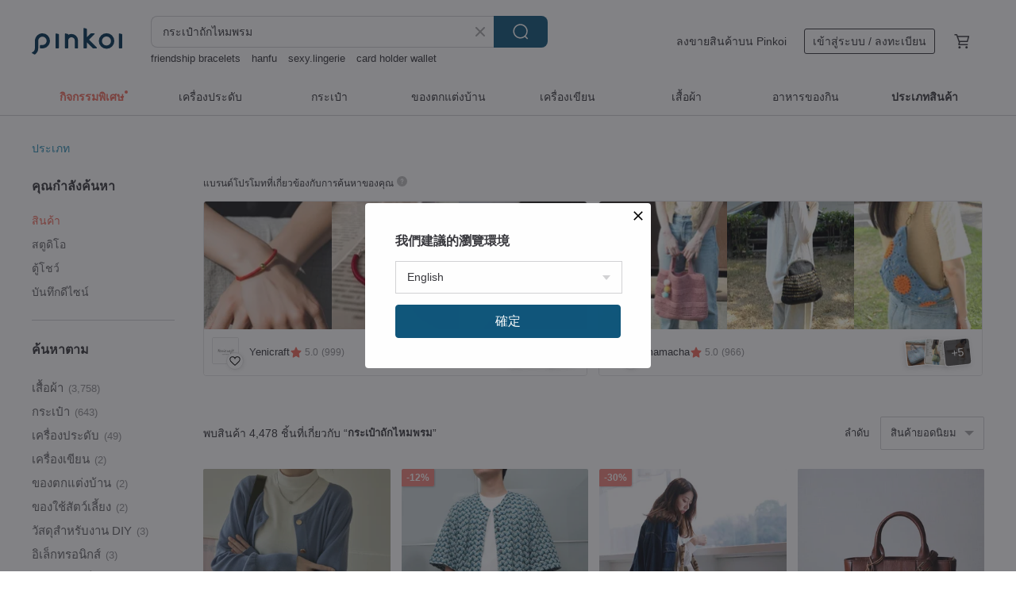

--- FILE ---
content_type: text/html; charset=utf-8
request_url: https://th.pinkoi.com/search?q=%E0%B8%81%E0%B8%A3%E0%B8%B0%E0%B9%80%E0%B8%9B%E0%B9%8B%E0%B8%B2%E0%B8%96%E0%B8%B1%E0%B8%81%E0%B9%84%E0%B8%AB%E0%B8%A1%E0%B8%9E%E0%B8%A3%E0%B8%A1&ref_sec=related_keywords&ref_posn=3&ref_related_kw_type=auto&ref_created=1709148412&ref_entity=search_item_list&ref_entity_id=%E0%B8%81%E0%B8%A3%E0%B8%B0%E0%B9%80%E0%B8%9B%E0%B9%8B%E0%B8%B2%E0%B8%AA%E0%B8%B2%E0%B8%99&ref_page=1&ref_pgsz=60&ref_pgsess=1709148412
body_size: 25876
content:

<!doctype html>

<html lang="th" class="web no-js s-not-login s-th webkit" xmlns:fb="http://ogp.me/ns/fb#">
<head prefix="og: http://ogp.me/ns# fb: http://ogp.me/ns/fb# ilovepinkoi: http://ogp.me/ns/fb/ilovepinkoi#">
    <meta charset="utf-8">

        <title>ผลการค้นหาทั้งหมด กระเป๋าถักไหมพรม | กระเป๋าถักไหมพรม | Pinkoi | ตลาดซื้อขายสินค้าดีไซน์ระหว่างประเทศของเอเชีย</title>
    <meta name="keywords" content="กระเป๋าถักไหมพรม">

        <meta name="description" content="「กระเป๋าถักไหมพรม」ผลการค้นหา - 4,478 รายการ Treasure Hunt Vintage - Made in Peru Pure White Alpaca Skin-Friendly CardiganUS$ 122.49 5 Colors | Chocolate Bean Buttons | Round Neck Sweater | Sweet Knit Cardigan | Artistic Retro Warm TopUS$ 49.65 Treasure Hunt Vintage - Made in Japan Ochre Chunky Knit Woolen Unisex Relaxed Fit SweaterUS$ 90.50 ค้าหางานดีไซน์ด้วยคีย์เวิร์ด">

    <meta name="twitter:card" content="summary_large_image">

        <meta property="og:title" content="กระเป๋าถักไหมพรม | Pinkoi">
        <meta property="og:description" content="「กระเป๋าถักไหมพรม」ผลการค้นหา - 4,478 รายการ Treasure Hunt Vintage - Made in Peru Pure White Alpaca Skin-Friendly CardiganUS$ 122.49 5 Colors | Chocolate Bean Buttons | Round Neck Sweater | Sweet Knit Cardigan | Artistic Retro Warm TopUS$ 49.65 Treasure Hunt Vintage - Made in Japan Ochre Chunky Knit Woolen Unisex Relaxed Fit SweaterUS$ 90.50 ค้าหางานดีไซน์ด้วยคีย์เวิร์ด">
        <meta property="og:image" content="https://cdn01.pinkoi.com/product/u5h5jHpw/0/1/800x0.jpg">

    <meta property="og:type" content="product">
        <meta property="og:url" content="https://th.pinkoi.com/search?q=%E0%B8%81%E0%B8%A3%E0%B8%B0%E0%B9%80%E0%B8%9B%E0%B9%8B%E0%B8%B2%E0%B8%96%E0%B8%B1%E0%B8%81%E0%B9%84%E0%B8%AB%E0%B8%A1%E0%B8%9E%E0%B8%A3%E0%B8%A1&ref_sec=related_keywords&ref_posn=3&ref_related_kw_type=auto&ref_created=1709148412&ref_entity=search_item_list&ref_entity_id=%E0%B8%81%E0%B8%A3%E0%B8%B0%E0%B9%80%E0%B8%9B%E0%B9%8B%E0%B8%B2%E0%B8%AA%E0%B8%B2%E0%B8%99&ref_page=1&ref_pgsz=60&ref_pgsess=1709148412"><link rel="canonical" href="https://th.pinkoi.com/search?q=%E0%B8%81%E0%B8%A3%E0%B8%B0%E0%B9%80%E0%B8%9B%E0%B9%8B%E0%B8%B2%E0%B8%96%E0%B8%B1%E0%B8%81%E0%B9%84%E0%B8%AB%E0%B8%A1%E0%B8%9E%E0%B8%A3%E0%B8%A1"><link rel="next" href="https://th.pinkoi.com/search?q=%E0%B8%81%E0%B8%A3%E0%B8%B0%E0%B9%80%E0%B8%9B%E0%B9%8B%E0%B8%B2%E0%B8%96%E0%B8%B1%E0%B8%81%E0%B9%84%E0%B8%AB%E0%B8%A1%E0%B8%9E%E0%B8%A3%E0%B8%A1&page=2">

    <link rel="alternate" href="android-app://com.pinkoi/http/th.pinkoi.com/search?q=%E0%B8%81%E0%B8%A3%E0%B8%B0%E0%B9%80%E0%B8%9B%E0%B9%8B%E0%B8%B2%E0%B8%96%E0%B8%B1%E0%B8%81%E0%B9%84%E0%B8%AB%E0%B8%A1%E0%B8%9E%E0%B8%A3%E0%B8%A1">

        <script type="application/ld+json">{"@context": "http://schema.org", "@type": "BreadcrumbList", "itemListElement": [{"@type": "ListItem", "position": 1, "item": {"@id": "https://th.pinkoi.com", "name": "Pinkoi"}}, {"@type": "ListItem", "position": 2, "item": {"@id": "https://th.pinkoi.com/search", "name": "Search"}}, {"@type": "ListItem", "position": 3, "item": {"@id": "https://th.pinkoi.com/search?q=%E0%B8%81%E0%B8%A3%E0%B8%B0%E0%B9%80%E0%B8%9B%E0%B9%8B%E0%B8%B2%E0%B8%96%E0%B8%B1%E0%B8%81%E0%B9%84%E0%B8%AB%E0%B8%A1%E0%B8%9E%E0%B8%A3%E0%B8%A1", "name": "\u0e01\u0e23\u0e30\u0e40\u0e1b\u0e4b\u0e32\u0e16\u0e31\u0e01\u0e44\u0e2b\u0e21\u0e1e\u0e23\u0e21"}}]}</script>

        <script type="application/ld+json">{"@context": "http://schema.org", "@type": "Product", "productID": "u5h5jHpw", "sku": "u5h5jHpw", "name": "Treasure Hunt Vintage - Made in Peru Pure White Alpaca Skin-Friendly Cardigan", "description": "70  Alpaca  23  Nylon  7  Wool fabric  soft  skin-friendly  and non-irritating \n  Small yellow stain on the right sleeve  please refer to image 6 \n  Made in Peru", "image": ["https://cdn01.pinkoi.com/product/u5h5jHpw/0/1/500x0.jpg"], "brand": {"@type": "Brand", "name": "4.5studio"}, "offers": {"@type": "Offer", "priceCurrency": "THB", "price": 2944, "availability": "http://schema.org/InStock", "priceValidUntil": "2026-08-01", "itemCondition": "http://schema.org/NewCondition", "url": "https://th.pinkoi.com/product/u5h5jHpw", "seller": {"@type": "Organization", "name": "4.5studio", "url": "https://th.pinkoi.com/store/45studio"}, "hasMerchantReturnPolicy": [{"@type": "MerchantReturnPolicy", "returnPolicyCategory": "https://schema.org/MerchantReturnFiniteReturnWindow", "merchantReturnDays": 7, "returnMethod": "https://schema.org/ReturnByMail", "returnFees": "https://schema.org/FreeReturn", "applicableCountry": ["TW", "HK", "MO", "TH", "JP", "CN", "US", "SG", "CA"]}]}, "aggregateRating": {"@type": "AggregateRating", "ratingValue": 4.9, "reviewCount": 2375}}</script><script type="application/ld+json">{"@context": "http://schema.org", "@type": "Product", "productID": "9iqEFHQR", "sku": "9iqEFHQR", "name": "5 Colors | Chocolate Bean Buttons | Round Neck Sweater | Sweet Knit Cardigan | Artistic Retro Warm Top", "description": "Product presentation\n\nVibrant hues that brighten the complexion and enhance your natural glow  embodying a festive spirit \nEffortlessly become the center of attention with a single click for your autumn  winter  or New Year's outfit \n\nBrown wooden buttons resemble 'chocolate beans ' a charming blend of retro and playful \nThe single-breasted design adds depth  with versatile styling options whether buttoned up or left open  revealing subtle fashion details", "image": ["https://cdn01.pinkoi.com/product/9iqEFHQR/0/1/500x0.jpg"], "brand": {"@type": "Brand", "name": "epicrarecn"}, "offers": {"@type": "Offer", "priceCurrency": "THB", "price": 1194, "availability": "http://schema.org/InStock", "priceValidUntil": "2026-08-01", "itemCondition": "http://schema.org/NewCondition", "url": "https://th.pinkoi.com/product/9iqEFHQR", "seller": {"@type": "Organization", "name": "epicrarecn", "url": "https://th.pinkoi.com/store/epicrarecn"}, "hasMerchantReturnPolicy": [{"@type": "MerchantReturnPolicy", "returnPolicyCategory": "https://schema.org/MerchantReturnFiniteReturnWindow", "merchantReturnDays": 7, "returnMethod": "https://schema.org/ReturnByMail", "returnFees": "https://schema.org/FreeReturn", "applicableCountry": ["TW", "HK", "MO", "TH", "JP", "CN", "US", "SG", "CA"]}]}, "aggregateRating": {"@type": "AggregateRating", "ratingValue": 4.6, "reviewCount": 42}}</script><script type="application/ld+json">{"@context": "http://schema.org", "@type": "Product", "productID": "Uzpyg3E7", "sku": "Uzpyg3E7", "name": "Treasure Hunt Vintage - Made in Japan Ochre Chunky Knit Woolen Unisex Relaxed Fit Sweater", "description": "100  Wool\n  Made in Japan\n  Vintage Ochre\n  Unisex Relaxed Fit Sweater  For sensitive skin  layering underneath is recommended", "image": ["https://cdn02.pinkoi.com/product/Uzpyg3E7/0/1/500x0.jpg"], "brand": {"@type": "Brand", "name": "4.5studio"}, "offers": {"@type": "Offer", "priceCurrency": "THB", "price": 2175, "availability": "http://schema.org/InStock", "priceValidUntil": "2026-08-01", "itemCondition": "http://schema.org/NewCondition", "url": "https://th.pinkoi.com/product/Uzpyg3E7", "seller": {"@type": "Organization", "name": "4.5studio", "url": "https://th.pinkoi.com/store/45studio"}, "hasMerchantReturnPolicy": [{"@type": "MerchantReturnPolicy", "returnPolicyCategory": "https://schema.org/MerchantReturnFiniteReturnWindow", "merchantReturnDays": 7, "returnMethod": "https://schema.org/ReturnByMail", "returnFees": "https://schema.org/FreeReturn", "applicableCountry": ["TW", "HK", "MO", "TH", "JP", "CN", "US", "SG", "CA"]}]}, "aggregateRating": {"@type": "AggregateRating", "ratingValue": 4.9, "reviewCount": 2375}}</script><script type="application/ld+json">{"@context": "http://schema.org", "@type": "Product", "productID": "arUBJLiv", "sku": "arUBJLiv", "name": "\u0e40\u0e2a\u0e37\u0e49\u0e2d\u0e44\u0e2b\u0e21\u0e1e\u0e23\u0e21\u0e04\u0e2d\u0e40\u0e15\u0e48\u0e32 2-Way \u0e43\u0e2a\u0e48\u0e44\u0e14\u0e49\u0e2a\u0e2d\u0e07\u0e14\u0e49\u0e32\u0e19 \u0e25\u0e32\u0e22\u0e04\u0e31\u0e25\u0e40\u0e25\u0e2d\u0e23\u0e4c\u0e1a\u0e25\u0e47\u0e2d\u0e04 251006-1", "description": "\u0e14\u0e35\u0e44\u0e0b\u0e19\u0e4c\u0e2a\u0e35\u0e15\u0e48\u0e32\u0e07\u0e01\u0e31\u0e19\u0e2b\u0e19\u0e49\u0e32\u0e2b\u0e25\u0e31\u0e07 \u0e43\u0e2a\u0e48\u0e44\u0e14\u0e49 2 \u0e14\u0e49\u0e32\u0e19 (2-Way) \u0e43\u0e2b\u0e49\u0e25\u0e38\u0e04\u0e17\u0e35\u0e48\u0e41\u0e15\u0e01\u0e15\u0e48\u0e32\u0e07\u0e01\u0e31\u0e19 \u0e2a\u0e27\u0e22\u0e40\u0e01\u0e4b\u0e41\u0e25\u0e30\u0e04\u0e38\u0e49\u0e21\u0e04\u0e48\u0e32\u0e43\u0e19\u0e15\u0e31\u0e27\u0e40\u0e14\u0e35\u0e22\u0e27", "image": ["https://cdn01.pinkoi.com/product/arUBJLiv/0/1/500x0.jpg"], "brand": {"@type": "Brand", "name": "fall-in\u0026co"}, "offers": {"@type": "Offer", "priceCurrency": "THB", "price": 2051, "availability": "http://schema.org/InStock", "priceValidUntil": "2026-08-01", "itemCondition": "http://schema.org/NewCondition", "url": "https://th.pinkoi.com/product/arUBJLiv", "seller": {"@type": "Organization", "name": "fall-in\u0026co", "url": "https://th.pinkoi.com/store/fall-in1211"}, "hasMerchantReturnPolicy": [{"@type": "MerchantReturnPolicy", "returnPolicyCategory": "https://schema.org/MerchantReturnFiniteReturnWindow", "merchantReturnDays": 7, "returnMethod": "https://schema.org/ReturnByMail", "returnFees": "https://schema.org/FreeReturn", "applicableCountry": ["TW", "HK", "MO", "TH", "JP", "CN", "US", "SG", "CA"]}]}, "aggregateRating": {"@type": "AggregateRating", "ratingValue": 5.0, "reviewCount": 1559}}</script><script type="application/ld+json">{"@context": "http://schema.org", "@type": "Product", "productID": "sGwkJyi5", "sku": "sGwkJyi5", "name": "Wool Blend Hooded Coat | Outerwear | Winter Collection | Sora-2036", "description": "A woolen blend coat  featuring a wool body that maintains a clean silhouette  Its thickness is ideal for mid-winter  offering warmth and a soft  cozy feel  The hooded design combines a structured knit with wool  providing ample room for layering to create a more dimensional look  Raglan sleeves are designed to flatter all body types  offering warmth without compromising height perception  while the clean tailoring ensures a versatile  casual style for everyday wear", "image": ["https://cdn02.pinkoi.com/product/sGwkJyi5/0/1/500x0.jpg"], "brand": {"@type": "Brand", "name": "sora-life"}, "offers": {"@type": "Offer", "priceCurrency": "THB", "price": 3439, "availability": "http://schema.org/InStock", "priceValidUntil": "2026-08-01", "itemCondition": "http://schema.org/NewCondition", "url": "https://th.pinkoi.com/product/sGwkJyi5", "seller": {"@type": "Organization", "name": "sora-life", "url": "https://th.pinkoi.com/store/sora-life"}, "hasMerchantReturnPolicy": [{"@type": "MerchantReturnPolicy", "returnPolicyCategory": "https://schema.org/MerchantReturnFiniteReturnWindow", "merchantReturnDays": 7, "returnMethod": "https://schema.org/ReturnByMail", "returnFees": "https://schema.org/FreeReturn", "applicableCountry": ["TW", "HK", "MO", "TH", "JP", "CN", "US", "SG", "CA"]}]}, "aggregateRating": {"@type": "AggregateRating", "ratingValue": 5.0, "reviewCount": 6126}}</script><script type="application/ld+json">{"@context": "http://schema.org", "@type": "Product", "productID": "VDS8QpKd", "sku": "VDS8QpKd", "name": "\u0e40\u0e2a\u0e37\u0e49\u0e2d\u0e44\u0e2b\u0e21\u0e1e\u0e23\u0e21\u0e27\u0e39\u0e25\u0e2d\u0e2d\u0e2a\u0e40\u0e15\u0e23\u0e40\u0e25\u0e35\u0e22 100% \u0e19\u0e38\u0e48\u0e21\u0e2a\u0e1a\u0e32\u0e22\u0e17\u0e23\u0e07\u0e2a\u0e27\u0e22 \u0e2a\u0e35\u0e40\u0e17\u0e32\u0e40\u0e02\u0e49\u0e21 251012-1", "description": "\u0e43\u0e0a\u0e49\u0e27\u0e39\u0e25\u0e2d\u0e2d\u0e2a\u0e40\u0e15\u0e23\u0e40\u0e25\u0e35\u0e22\u0e40\u0e01\u0e23\u0e14\u0e1e\u0e23\u0e35\u0e40\u0e21\u0e35\u0e22\u0e21 \u0e16\u0e31\u0e01\u0e17\u0e2d\u0e25\u0e30\u0e40\u0e2d\u0e35\u0e22\u0e14 12 \u0e40\u0e01\u0e08 \u0e19\u0e49\u0e33\u0e2b\u0e19\u0e31\u0e01 290g \u0e21\u0e2d\u0e1a\u0e04\u0e27\u0e32\u0e21\u0e40\u0e1a\u0e32\u0e41\u0e25\u0e30\u0e2d\u0e38\u0e48\u0e19\u0e17\u0e35\u0e48\u0e44\u0e21\u0e48\u0e40\u0e2b\u0e21\u0e37\u0e2d\u0e19\u0e43\u0e04\u0e23", "image": ["https://cdn01.pinkoi.com/product/VDS8QpKd/0/1/500x0.jpg"], "brand": {"@type": "Brand", "name": "fall-in\u0026co"}, "offers": {"@type": "Offer", "priceCurrency": "THB", "price": 2051, "availability": "http://schema.org/InStock", "priceValidUntil": "2026-08-01", "itemCondition": "http://schema.org/NewCondition", "url": "https://th.pinkoi.com/product/VDS8QpKd", "seller": {"@type": "Organization", "name": "fall-in\u0026co", "url": "https://th.pinkoi.com/store/fall-in1211"}, "hasMerchantReturnPolicy": [{"@type": "MerchantReturnPolicy", "returnPolicyCategory": "https://schema.org/MerchantReturnFiniteReturnWindow", "merchantReturnDays": 7, "returnMethod": "https://schema.org/ReturnByMail", "returnFees": "https://schema.org/FreeReturn", "applicableCountry": ["TW", "HK", "MO", "TH", "JP", "CN", "US", "SG", "CA"]}]}, "aggregateRating": {"@type": "AggregateRating", "ratingValue": 5.0, "reviewCount": 1559}}</script><script type="application/ld+json">{"@context": "http://schema.org", "@type": "Product", "productID": "smtmEPrh", "sku": "smtmEPrh", "name": "\u0e04\u0e32\u0e23\u0e4c\u0e14\u0e34\u0e41\u0e01\u0e19\u0e27\u0e39\u0e25 100% \u0e21\u0e35\u0e2e\u0e39\u0e49\u0e14\u0e17\u0e23\u0e07\u0e04\u0e2d\u0e21\u0e41\u0e1e\u0e04 \u0e2a\u0e35\u0e40\u0e1a\u0e08 251206-2", "description": "\u0e04\u0e32\u0e23\u0e4c\u0e14\u0e34\u0e41\u0e01\u0e19\u0e21\u0e35\u0e2e\u0e39\u0e49\u0e14\u0e2a\u0e44\u0e15\u0e25\u0e4c\u0e40\u0e23\u0e42\u0e17\u0e23 \u0e17\u0e23\u0e07\u0e04\u0e2d\u0e21\u0e41\u0e1e\u0e04\u0e41\u0e21\u0e15\u0e0a\u0e4c\u0e07\u0e48\u0e32\u0e22 \u0e43\u0e2b\u0e49\u0e25\u0e38\u0e04\u0e19\u0e48\u0e32\u0e23\u0e31\u0e01\u0e41\u0e25\u0e30\u0e2d\u0e1a\u0e2d\u0e38\u0e48\u0e19\u0e14\u0e49\u0e27\u0e22\u0e27\u0e31\u0e2a\u0e14\u0e38\u0e27\u0e39\u0e25 100%", "image": ["https://cdn01.pinkoi.com/product/smtmEPrh/0/1/500x0.jpg"], "brand": {"@type": "Brand", "name": "fall-in\u0026co"}, "offers": {"@type": "Offer", "priceCurrency": "THB", "price": 2281, "availability": "http://schema.org/InStock", "priceValidUntil": "2026-08-01", "itemCondition": "http://schema.org/NewCondition", "url": "https://th.pinkoi.com/product/smtmEPrh", "seller": {"@type": "Organization", "name": "fall-in\u0026co", "url": "https://th.pinkoi.com/store/fall-in1211"}, "hasMerchantReturnPolicy": [{"@type": "MerchantReturnPolicy", "returnPolicyCategory": "https://schema.org/MerchantReturnFiniteReturnWindow", "merchantReturnDays": 7, "returnMethod": "https://schema.org/ReturnByMail", "returnFees": "https://schema.org/FreeReturn", "applicableCountry": ["TW", "HK", "MO", "TH", "JP", "CN", "US", "SG", "CA"]}]}, "aggregateRating": {"@type": "AggregateRating", "ratingValue": 5.0, "reviewCount": 1559}}</script><script type="application/ld+json">{"@context": "http://schema.org", "@type": "Product", "productID": "y6ixQf2u", "sku": "y6ixQf2u", "name": "Diagonal Ruffle Sweater | Knitwear | Two Colors | Winter Collection | Sora-2010", "description": "A sweater featuring diagonally spliced ruffles and a dropped shoulder  relaxed fit  It has a slightly fuzzy texture and a blended material for enhanced warmth  The body and sleeves are adorned with subtle diagonal ruffles  designed to visually flatter your silhouette \nThe straight cut offers a sense of effortless lounging  with perfectly proportioned length and sleeves  A simple round neckline provides wind resistance and practicality  It's gentle and charming  with wide ribbed cuffs and hem to easily layer under jackets  bringing a visually warm touch to your autumn and winter wardrobe", "image": ["https://cdn01.pinkoi.com/product/y6ixQf2u/0/1/500x0.jpg"], "brand": {"@type": "Brand", "name": "sora-life"}, "offers": {"@type": "Offer", "priceCurrency": "THB", "price": 2363, "availability": "http://schema.org/InStock", "priceValidUntil": "2026-08-01", "itemCondition": "http://schema.org/NewCondition", "url": "https://th.pinkoi.com/product/y6ixQf2u", "seller": {"@type": "Organization", "name": "sora-life", "url": "https://th.pinkoi.com/store/sora-life"}, "hasMerchantReturnPolicy": [{"@type": "MerchantReturnPolicy", "returnPolicyCategory": "https://schema.org/MerchantReturnFiniteReturnWindow", "merchantReturnDays": 7, "returnMethod": "https://schema.org/ReturnByMail", "returnFees": "https://schema.org/FreeReturn", "applicableCountry": ["TW", "HK", "MO", "TH", "JP", "CN", "US", "SG", "CA"]}]}, "aggregateRating": {"@type": "AggregateRating", "ratingValue": 5.0, "reviewCount": 6126}}</script><script type="application/ld+json">{"@context": "http://schema.org", "@type": "Product", "productID": "mgYqbgjs", "sku": "mgYqbgjs", "name": "Alpaca 3/4 Sleeve Everyday Sweater - Muted Blue", "description": "A soft  muted blue  carrying a gentle warmth and a quiet serenity \nThe slightly voluminous sleeves create a soft silhouette  while the fit close but not constricting allows the body's natural lines to flow  Delicate ribbing at the hem and cuffs anchors the overall design \nAn everyday sweater that effortlessly elevates your look  understated  comfortable  and timeless", "image": ["https://cdn01.pinkoi.com/product/mgYqbgjs/0/1/500x0.jpg"], "brand": {"@type": "Brand", "name": "raw-ecoproject"}, "offers": {"@type": "Offer", "priceCurrency": "THB", "price": 2591, "availability": "http://schema.org/InStock", "priceValidUntil": "2026-08-01", "itemCondition": "http://schema.org/NewCondition", "url": "https://th.pinkoi.com/product/mgYqbgjs", "seller": {"@type": "Organization", "name": "raw-ecoproject", "url": "https://th.pinkoi.com/store/raw-ecoproject"}, "hasMerchantReturnPolicy": [{"@type": "MerchantReturnPolicy", "returnPolicyCategory": "https://schema.org/MerchantReturnFiniteReturnWindow", "merchantReturnDays": 7, "returnMethod": "https://schema.org/ReturnByMail", "returnFees": "https://schema.org/FreeReturn", "applicableCountry": ["TW", "HK", "MO", "TH", "JP", "CN", "US", "SG", "CA"]}]}, "aggregateRating": {"@type": "AggregateRating", "ratingValue": 4.9, "reviewCount": 11030}}</script><script type="application/ld+json">{"@context": "http://schema.org", "@type": "Product", "productID": "DXBsUeZs", "sku": "DXBsUeZs", "name": "\u3010Eggplant Vintage\u3011 Floral Vine Embroidered Knit Vest", "description": "Eggplant Vintage selects pre-owned garments  featuring a captivating sense of wear and unique retro silhouettes  Explore clothing that offers a distinctive alternative to everyday fashion", "image": ["https://cdn01.pinkoi.com/product/DXBsUeZs/0/1/500x0.jpg"], "brand": {"@type": "Brand", "name": "\u0e23\u0e49\u0e32\u0e19\u0e40\u0e2a\u0e37\u0e49\u0e2d\u0e1c\u0e49\u0e32\u0e27\u0e34\u0e19\u0e40\u0e17\u0e08\u0e21\u0e30\u0e40\u0e02\u0e37\u0e2d\u0e21\u0e48\u0e27\u0e07 Eggplant Vintage"}, "offers": {"@type": "Offer", "priceCurrency": "THB", "price": 967, "availability": "http://schema.org/InStock", "priceValidUntil": "2026-08-01", "itemCondition": "http://schema.org/NewCondition", "url": "https://th.pinkoi.com/product/DXBsUeZs", "seller": {"@type": "Organization", "name": "\u0e23\u0e49\u0e32\u0e19\u0e40\u0e2a\u0e37\u0e49\u0e2d\u0e1c\u0e49\u0e32\u0e27\u0e34\u0e19\u0e40\u0e17\u0e08\u0e21\u0e30\u0e40\u0e02\u0e37\u0e2d\u0e21\u0e48\u0e27\u0e07 Eggplant Vintage", "url": "https://th.pinkoi.com/store/eggplant"}, "hasMerchantReturnPolicy": [{"@type": "MerchantReturnPolicy", "returnPolicyCategory": "https://schema.org/MerchantReturnFiniteReturnWindow", "merchantReturnDays": 7, "returnMethod": "https://schema.org/ReturnByMail", "returnFees": "https://schema.org/FreeReturn", "applicableCountry": ["TW", "HK", "MO", "TH", "JP", "CN", "US", "SG", "CA"]}]}, "aggregateRating": {"@type": "AggregateRating", "ratingValue": 4.9, "reviewCount": 2373}}</script><script type="application/ld+json">{"@context": "http://schema.org", "@type": "Product", "productID": "8vDn7cpz", "sku": "8vDn7cpz", "name": "Alpaca Shawl Reversible Cardigan - Mocha", "description": "-\nThe wide cut offers a clean  streamlined silhouette  Designed for versatile wear  it's easy to put on and take off  effortlessly creating a layered look", "image": ["https://cdn01.pinkoi.com/product/8vDn7cpz/0/2/500x0.jpg"], "brand": {"@type": "Brand", "name": "raw-ecoproject"}, "offers": {"@type": "Offer", "priceCurrency": "THB", "price": 3365, "availability": "http://schema.org/InStock", "priceValidUntil": "2026-08-01", "itemCondition": "http://schema.org/NewCondition", "url": "https://th.pinkoi.com/product/8vDn7cpz", "seller": {"@type": "Organization", "name": "raw-ecoproject", "url": "https://th.pinkoi.com/store/raw-ecoproject"}, "hasMerchantReturnPolicy": [{"@type": "MerchantReturnPolicy", "returnPolicyCategory": "https://schema.org/MerchantReturnFiniteReturnWindow", "merchantReturnDays": 7, "returnMethod": "https://schema.org/ReturnByMail", "returnFees": "https://schema.org/FreeReturn", "applicableCountry": ["TW", "HK", "MO", "TH", "JP", "CN", "US", "SG", "CA"]}]}, "aggregateRating": {"@type": "AggregateRating", "ratingValue": 4.9, "reviewCount": 11030}}</script><script type="application/ld+json">{"@context": "http://schema.org", "@type": "Product", "productID": "CK9etBje", "sku": "CK9etBje", "name": "Treasure Hunt Vintage - Daisy 3D Embroidery Light Khaki Lightweight Knit Cardigan", "description": "3D Daisy Embroidery\n  Skin-friendly Lightweight Knit Cardigan\n  Brand  Sybilla", "image": ["https://cdn01.pinkoi.com/product/CK9etBje/0/1/500x0.jpg"], "brand": {"@type": "Brand", "name": "4.5studio"}, "offers": {"@type": "Offer", "priceCurrency": "THB", "price": 1516, "availability": "http://schema.org/InStock", "priceValidUntil": "2026-08-01", "itemCondition": "http://schema.org/NewCondition", "url": "https://th.pinkoi.com/product/CK9etBje", "seller": {"@type": "Organization", "name": "4.5studio", "url": "https://th.pinkoi.com/store/45studio"}, "hasMerchantReturnPolicy": [{"@type": "MerchantReturnPolicy", "returnPolicyCategory": "https://schema.org/MerchantReturnFiniteReturnWindow", "merchantReturnDays": 7, "returnMethod": "https://schema.org/ReturnByMail", "returnFees": "https://schema.org/FreeReturn", "applicableCountry": ["TW", "HK", "MO", "TH", "JP", "CN", "US", "SG", "CA"]}]}, "aggregateRating": {"@type": "AggregateRating", "ratingValue": 4.9, "reviewCount": 2375}}</script><script type="application/ld+json">{"@context": "http://schema.org", "@type": "Product", "productID": "6asWyQm6", "sku": "6asWyQm6", "name": "3-Color Round Neck Button-Up Rolled Hem Knit Sweater - Retro Artistic Cardigan for Autumn/Winter. Comfortable, Minimalist, Versatile Casual Top.", "description": "Crafted from soft  fluffy yarn  this piece features a delicate texture  offering a cloud-like  skin-friendly experience \nFour natural brown wooden buttons and a naturally rolled hem add a touch of thoughtful detail \nThe design subtly conveys a handmade feel  blending refinement with a relaxed charm \nIts loose fit is exceptionally accommodating for various body types \nPair it with dried flowers and a woven bag for an artistic  nature-inspired aesthetic \nAlternatively  use it as a versatile base layer for effortless  layered looks", "image": ["https://cdn01.pinkoi.com/product/6asWyQm6/0/1/500x0.jpg"], "brand": {"@type": "Brand", "name": "epicrarecn"}, "offers": {"@type": "Offer", "priceCurrency": "THB", "price": 880, "availability": "http://schema.org/InStock", "priceValidUntil": "2026-08-01", "itemCondition": "http://schema.org/NewCondition", "url": "https://th.pinkoi.com/product/6asWyQm6", "seller": {"@type": "Organization", "name": "epicrarecn", "url": "https://th.pinkoi.com/store/epicrarecn"}, "hasMerchantReturnPolicy": [{"@type": "MerchantReturnPolicy", "returnPolicyCategory": "https://schema.org/MerchantReturnFiniteReturnWindow", "merchantReturnDays": 7, "returnMethod": "https://schema.org/ReturnByMail", "returnFees": "https://schema.org/FreeReturn", "applicableCountry": ["TW", "HK", "MO", "TH", "JP", "CN", "US", "SG", "CA"]}]}, "aggregateRating": {"@type": "AggregateRating", "ratingValue": 4.6, "reviewCount": 42}}</script><script type="application/ld+json">{"@context": "http://schema.org", "@type": "Product", "productID": "75LUrVs7", "sku": "75LUrVs7", "name": "French Minimalism 100% Merino Wool Turtleneck Sweater Seamless Construction", "description": "French Minimalism 100  Merino Wool Turtleneck Sweater Seamless Construction\nFabric  100  Merino Wool", "image": ["https://cdn02.pinkoi.com/product/75LUrVs7/0/1/500x0.jpg"], "brand": {"@type": "Brand", "name": "jansan"}, "offers": {"@type": "Offer", "priceCurrency": "THB", "price": 1594, "availability": "http://schema.org/InStock", "priceValidUntil": "2026-08-01", "itemCondition": "http://schema.org/NewCondition", "url": "https://th.pinkoi.com/product/75LUrVs7", "seller": {"@type": "Organization", "name": "jansan", "url": "https://th.pinkoi.com/store/jansan-cn"}, "hasMerchantReturnPolicy": [{"@type": "MerchantReturnPolicy", "returnPolicyCategory": "https://schema.org/MerchantReturnFiniteReturnWindow", "merchantReturnDays": 7, "returnMethod": "https://schema.org/ReturnByMail", "returnFees": "https://schema.org/FreeReturn", "applicableCountry": ["TW", "HK", "MO", "TH", "JP", "CN", "US", "SG", "CA"]}]}, "aggregateRating": {"@type": "AggregateRating", "ratingValue": 4.9, "reviewCount": 40}}</script><script type="application/ld+json">{"@context": "http://schema.org", "@type": "Product", "productID": "pdzgw8qe", "sku": "pdzgw8qe", "name": "Wishing Woods / Yarn Knit Sweater / Wool", "description": "Wishing Woods   Yarn Knit Sweater   Wool", "image": ["https://cdn02.pinkoi.com/product/pdzgw8qe/0/1/500x0.jpg"], "brand": {"@type": "Brand", "name": "letm"}, "offers": {"@type": "Offer", "priceCurrency": "THB", "price": 2854, "availability": "http://schema.org/InStock", "priceValidUntil": "2026-08-01", "itemCondition": "http://schema.org/NewCondition", "url": "https://th.pinkoi.com/product/pdzgw8qe", "seller": {"@type": "Organization", "name": "letm", "url": "https://th.pinkoi.com/store/letm-cn"}, "hasMerchantReturnPolicy": [{"@type": "MerchantReturnPolicy", "returnPolicyCategory": "https://schema.org/MerchantReturnFiniteReturnWindow", "merchantReturnDays": 7, "returnMethod": "https://schema.org/ReturnByMail", "returnFees": "https://schema.org/FreeReturn", "applicableCountry": ["TW", "HK", "MO", "TH", "JP", "CN", "US", "SG", "CA"]}]}, "aggregateRating": {"@type": "AggregateRating", "ratingValue": 4.9, "reviewCount": 111}}</script><script type="application/ld+json">{"@context": "http://schema.org", "@type": "Product", "productID": "9LJxZA6L", "sku": "9LJxZA6L", "name": "Treasure Hunt Vintage - Leilian Academy Style Navy Blue Double-Breasted Gold Button Cardigan", "description": "Japanese brand Leilian\n  Navy blue double-breasted with gold buttons\n  There is a flaw on the left waist side  which has been mended  see photo for details \nwool100", "image": ["https://cdn01.pinkoi.com/product/9LJxZA6L/0/1/500x0.jpg"], "brand": {"@type": "Brand", "name": "4.5studio"}, "offers": {"@type": "Offer", "priceCurrency": "THB", "price": 1626, "availability": "http://schema.org/InStock", "priceValidUntil": "2026-08-01", "itemCondition": "http://schema.org/NewCondition", "url": "https://th.pinkoi.com/product/9LJxZA6L", "seller": {"@type": "Organization", "name": "4.5studio", "url": "https://th.pinkoi.com/store/45studio"}, "hasMerchantReturnPolicy": [{"@type": "MerchantReturnPolicy", "returnPolicyCategory": "https://schema.org/MerchantReturnFiniteReturnWindow", "merchantReturnDays": 7, "returnMethod": "https://schema.org/ReturnByMail", "returnFees": "https://schema.org/FreeReturn", "applicableCountry": ["TW", "HK", "MO", "TH", "JP", "CN", "US", "SG", "CA"]}]}, "aggregateRating": {"@type": "AggregateRating", "ratingValue": 4.9, "reviewCount": 2375}}</script><script type="application/ld+json">{"@context": "http://schema.org", "@type": "Product", "productID": "wga65XTi", "sku": "wga65XTi", "name": "Relaxed / Cable Knit Hoodie \u0026 Knit Skirt Set / 100% Wool", "description": "Relaxed   Cable Knit Hoodie   Knit Skirt Set   100  Wool", "image": ["https://cdn01.pinkoi.com/product/wga65XTi/0/1/500x0.jpg"], "brand": {"@type": "Brand", "name": "letm"}, "offers": {"@type": "Offer", "priceCurrency": "THB", "price": 2422, "availability": "http://schema.org/InStock", "priceValidUntil": "2026-08-01", "itemCondition": "http://schema.org/NewCondition", "url": "https://th.pinkoi.com/product/wga65XTi", "seller": {"@type": "Organization", "name": "letm", "url": "https://th.pinkoi.com/store/letm-cn"}, "hasMerchantReturnPolicy": [{"@type": "MerchantReturnPolicy", "returnPolicyCategory": "https://schema.org/MerchantReturnFiniteReturnWindow", "merchantReturnDays": 7, "returnMethod": "https://schema.org/ReturnByMail", "returnFees": "https://schema.org/FreeReturn", "applicableCountry": ["TW", "HK", "MO", "TH", "JP", "CN", "US", "SG", "CA"]}]}, "aggregateRating": {"@type": "AggregateRating", "ratingValue": 4.9, "reviewCount": 111}}</script><script type="application/ld+json">{"@context": "http://schema.org", "@type": "Product", "productID": "2fLTUkkh", "sku": "2fLTUkkh", "name": "Vintage Floral 3D Hand Knit Cardigan Patchwork Cottagecore Chunky Wool Cardigan", "description": "\u0e40\u0e2a\u0e37\u0e49\u0e2d\u0e04\u0e32\u0e23\u0e4c\u0e14\u0e34\u0e41\u0e01\u0e19\u0e16\u0e31\u0e01\u0e21\u0e37\u0e2d\u0e25\u0e32\u0e22\u0e14\u0e2d\u0e01\u0e44\u0e21\u0e49 3 \u0e21\u0e34\u0e15\u0e34 \u0e2a\u0e44\u0e15\u0e25\u0e4c\u0e27\u0e34\u0e19\u0e40\u0e17\u0e08\u0e08\u0e32\u0e01\u0e04\u0e2d\u0e15\u0e40\u0e17\u0e08\u0e04\u0e2d\u0e23\u0e4c, \u0e40\u0e2a\u0e37\u0e49\u0e2d\u0e04\u0e32\u0e23\u0e4c\u0e14\u0e34\u0e41\u0e01\u0e19\u0e16\u0e31\u0e01\u0e41\u0e1a\u0e1a\u0e41\u0e1e\u0e17\u0e0a\u0e4c, \u0e40\u0e2a\u0e37\u0e49\u0e2d\u0e04\u0e32\u0e23\u0e4c\u0e14\u0e34\u0e41\u0e01\u0e19\u0e40\u0e19\u0e37\u0e49\u0e2d\u0e2b\u0e19\u0e32", "image": ["https://cdn01.pinkoi.com/product/2fLTUkkh/0/1/500x0.jpg"], "brand": {"@type": "Brand", "name": "ISSARA VINTAGE STUDIO"}, "offers": {"@type": "Offer", "priceCurrency": "THB", "price": 4250, "availability": "http://schema.org/InStock", "priceValidUntil": "2026-08-01", "itemCondition": "http://schema.org/NewCondition", "url": "https://th.pinkoi.com/product/2fLTUkkh", "seller": {"@type": "Organization", "name": "ISSARA VINTAGE STUDIO", "url": "https://th.pinkoi.com/store/issaraartgallery"}, "hasMerchantReturnPolicy": [{"@type": "MerchantReturnPolicy", "returnPolicyCategory": "https://schema.org/MerchantReturnFiniteReturnWindow", "merchantReturnDays": 7, "returnMethod": "https://schema.org/ReturnByMail", "returnFees": "https://schema.org/FreeReturn", "applicableCountry": ["TW", "HK", "MO", "TH", "JP", "CN", "US", "SG", "CA"]}]}, "aggregateRating": {"@type": "AggregateRating", "ratingValue": 4.9, "reviewCount": 13}}</script><script type="application/ld+json">{"@context": "http://schema.org", "@type": "Product", "productID": "XHRrTLWg", "sku": "XHRrTLWg", "name": "\u3010Eggplant Vintage\u3011Midnight Bloom Intricate Embroidery Cardigan Vintage Sweater", "description": "Eggplant Vintage carefully selects pre-owned garments  featuring a captivating sense of wear  unique retro silhouettes  Come and explore clothing that sets itself apart from ordinary ready-to-wear", "image": ["https://cdn02.pinkoi.com/product/XHRrTLWg/0/1/500x0.jpg"], "brand": {"@type": "Brand", "name": "\u0e23\u0e49\u0e32\u0e19\u0e40\u0e2a\u0e37\u0e49\u0e2d\u0e1c\u0e49\u0e32\u0e27\u0e34\u0e19\u0e40\u0e17\u0e08\u0e21\u0e30\u0e40\u0e02\u0e37\u0e2d\u0e21\u0e48\u0e27\u0e07 Eggplant Vintage"}, "offers": {"@type": "Offer", "priceCurrency": "THB", "price": 1626, "availability": "http://schema.org/InStock", "priceValidUntil": "2026-08-01", "itemCondition": "http://schema.org/NewCondition", "url": "https://th.pinkoi.com/product/XHRrTLWg", "seller": {"@type": "Organization", "name": "\u0e23\u0e49\u0e32\u0e19\u0e40\u0e2a\u0e37\u0e49\u0e2d\u0e1c\u0e49\u0e32\u0e27\u0e34\u0e19\u0e40\u0e17\u0e08\u0e21\u0e30\u0e40\u0e02\u0e37\u0e2d\u0e21\u0e48\u0e27\u0e07 Eggplant Vintage", "url": "https://th.pinkoi.com/store/eggplant"}, "hasMerchantReturnPolicy": [{"@type": "MerchantReturnPolicy", "returnPolicyCategory": "https://schema.org/MerchantReturnFiniteReturnWindow", "merchantReturnDays": 7, "returnMethod": "https://schema.org/ReturnByMail", "returnFees": "https://schema.org/FreeReturn", "applicableCountry": ["TW", "HK", "MO", "TH", "JP", "CN", "US", "SG", "CA"]}]}, "aggregateRating": {"@type": "AggregateRating", "ratingValue": 4.9, "reviewCount": 2373}}</script><script type="application/ld+json">{"@context": "http://schema.org", "@type": "Product", "productID": "nh28bKLz", "sku": "nh28bKLz", "name": "French Vintage / Semi-High Neck Knit Top / Fine Wool", "description": "A Gentle Embrace in a Semi-High Neck Knit\nWithin the soft  comforting texture of the knit  subtle  star-like embellishments quietly spread \nThe semi-high neckline artfully tames the everyday bustle  transforming these delicate glimmers into soft whispers of time", "image": ["https://cdn01.pinkoi.com/product/nh28bKLz/0/1/500x0.jpg"], "brand": {"@type": "Brand", "name": "jansan"}, "offers": {"@type": "Offer", "priceCurrency": "THB", "price": 2619, "availability": "http://schema.org/InStock", "priceValidUntil": "2026-08-01", "itemCondition": "http://schema.org/NewCondition", "url": "https://th.pinkoi.com/product/nh28bKLz", "seller": {"@type": "Organization", "name": "jansan", "url": "https://th.pinkoi.com/store/jansan-cn"}, "hasMerchantReturnPolicy": [{"@type": "MerchantReturnPolicy", "returnPolicyCategory": "https://schema.org/MerchantReturnFiniteReturnWindow", "merchantReturnDays": 7, "returnMethod": "https://schema.org/ReturnByMail", "returnFees": "https://schema.org/FreeReturn", "applicableCountry": ["TW", "HK", "MO", "TH", "JP", "CN", "US", "SG", "CA"]}]}, "aggregateRating": {"@type": "AggregateRating", "ratingValue": 4.9, "reviewCount": 40}}</script><script type="application/ld+json">{"@context": "http://schema.org", "@type": "Product", "productID": "r6kRzE5s", "sku": "r6kRzE5s", "name": "Cuffed Long Knit Cardigan - Indigo", "description": "-\nWe ve intentionally omitted shoulder seams  allowing the cinched cuffs to adjust the sleeve length and create a luxuriously relaxed drape for this knit  The structured  elongated silhouette naturally flatters the figure  while the deliberately oversized pockets serve as the perfect embellishment  Simply draped over the shoulders  it exudes the powerful aura of a perfectly essential piece", "image": ["https://cdn02.pinkoi.com/product/r6kRzE5s/0/2/500x0.jpg"], "brand": {"@type": "Brand", "name": "raw-ecoproject"}, "offers": {"@type": "Offer", "priceCurrency": "THB", "price": 2785, "availability": "http://schema.org/InStock", "priceValidUntil": "2026-08-01", "itemCondition": "http://schema.org/NewCondition", "url": "https://th.pinkoi.com/product/r6kRzE5s", "seller": {"@type": "Organization", "name": "raw-ecoproject", "url": "https://th.pinkoi.com/store/raw-ecoproject"}, "hasMerchantReturnPolicy": [{"@type": "MerchantReturnPolicy", "returnPolicyCategory": "https://schema.org/MerchantReturnFiniteReturnWindow", "merchantReturnDays": 7, "returnMethod": "https://schema.org/ReturnByMail", "returnFees": "https://schema.org/FreeReturn", "applicableCountry": ["TW", "HK", "MO", "TH", "JP", "CN", "US", "SG", "CA"]}]}, "aggregateRating": {"@type": "AggregateRating", "ratingValue": 4.9, "reviewCount": 11030}}</script><script type="application/ld+json">{"@context": "http://schema.org", "@type": "Product", "productID": "WQsGGT8T", "sku": "WQsGGT8T", "name": "Treasure Hunt Vintage - Grey-blue Pastel Pencil 3D Textured Knit Cardigan", "description": "L XL relaxed fit\n  Grey-blue pastel pencil 3D textured knit\n  100  wool fabric  soft and skin-friendly", "image": ["https://cdn01.pinkoi.com/product/WQsGGT8T/0/1/500x0.jpg"], "brand": {"@type": "Brand", "name": "4.5studio"}, "offers": {"@type": "Offer", "priceCurrency": "THB", "price": 4372, "availability": "http://schema.org/InStock", "priceValidUntil": "2026-08-01", "itemCondition": "http://schema.org/NewCondition", "url": "https://th.pinkoi.com/product/WQsGGT8T", "seller": {"@type": "Organization", "name": "4.5studio", "url": "https://th.pinkoi.com/store/45studio"}, "hasMerchantReturnPolicy": [{"@type": "MerchantReturnPolicy", "returnPolicyCategory": "https://schema.org/MerchantReturnFiniteReturnWindow", "merchantReturnDays": 7, "returnMethod": "https://schema.org/ReturnByMail", "returnFees": "https://schema.org/FreeReturn", "applicableCountry": ["TW", "HK", "MO", "TH", "JP", "CN", "US", "SG", "CA"]}]}, "aggregateRating": {"@type": "AggregateRating", "ratingValue": 4.9, "reviewCount": 2375}}</script><script type="application/ld+json">{"@context": "http://schema.org", "@type": "Product", "productID": "V62ZjRaj", "sku": "V62ZjRaj", "name": "Treasure Hunt Vintage - Deep Grey Geometric Color-Block Loose Retro Sweater", "description": "85  Acrylic  10  Nylon  5  Wool fabric  soft against the skin\n  Deep grey geometric color-blocking\n  Size L", "image": ["https://cdn01.pinkoi.com/product/V62ZjRaj/0/1/500x0.jpg"], "brand": {"@type": "Brand", "name": "4.5studio"}, "offers": {"@type": "Offer", "priceCurrency": "THB", "price": 1406, "availability": "http://schema.org/InStock", "priceValidUntil": "2026-08-01", "itemCondition": "http://schema.org/NewCondition", "url": "https://th.pinkoi.com/product/V62ZjRaj", "seller": {"@type": "Organization", "name": "4.5studio", "url": "https://th.pinkoi.com/store/45studio"}, "hasMerchantReturnPolicy": [{"@type": "MerchantReturnPolicy", "returnPolicyCategory": "https://schema.org/MerchantReturnFiniteReturnWindow", "merchantReturnDays": 7, "returnMethod": "https://schema.org/ReturnByMail", "returnFees": "https://schema.org/FreeReturn", "applicableCountry": ["TW", "HK", "MO", "TH", "JP", "CN", "US", "SG", "CA"]}]}, "aggregateRating": {"@type": "AggregateRating", "ratingValue": 4.9, "reviewCount": 2375}}</script><script type="application/ld+json">{"@context": "http://schema.org", "@type": "Product", "productID": "G6RUjdX8", "sku": "G6RUjdX8", "name": "\u0e40\u0e2a\u0e37\u0e49\u0e2d\u0e04\u0e25\u0e38\u0e21\u0e27\u0e39\u0e25 100% \u0e43\u0e2a\u0e48\u0e44\u0e14\u0e49 2 \u0e2a\u0e44\u0e15\u0e25\u0e4c \u0e04\u0e2d\u0e1b\u0e35\u0e19/\u0e04\u0e2d\u0e1b\u0e01 \u0e17\u0e23\u0e07\u0e2b\u0e25\u0e27\u0e21 \u0e2a\u0e35\u0e40\u0e17\u0e32 Heather Gray 251126-1", "description": "\u0e40\u0e2a\u0e37\u0e49\u0e2d\u0e04\u0e25\u0e38\u0e21\u0e44\u0e2b\u0e21\u0e1e\u0e23\u0e21\u0e27\u0e39\u0e25\u0e17\u0e35\u0e48\u0e1b\u0e23\u0e31\u0e1a\u0e40\u0e1b\u0e25\u0e35\u0e48\u0e22\u0e19\u0e44\u0e14\u0e49\u0e15\u0e32\u0e21\u0e43\u0e08\u0e0a\u0e2d\u0e1a \u0e43\u0e2a\u0e48\u0e44\u0e14\u0e49\u0e17\u0e38\u0e01\u0e42\u0e2d\u0e01\u0e32\u0e2a\u0e02\u0e49\u0e32\u0e21\u0e24\u0e14\u0e39\u0e01\u0e32\u0e25 \u0e15\u0e31\u0e27\u0e40\u0e14\u0e35\u0e22\u0e27\u0e40\u0e2d\u0e32\u0e2d\u0e22\u0e39\u0e48", "image": ["https://cdn01.pinkoi.com/product/G6RUjdX8/0/1/500x0.jpg"], "brand": {"@type": "Brand", "name": "fall-in\u0026co"}, "offers": {"@type": "Offer", "priceCurrency": "THB", "price": 2051, "availability": "http://schema.org/InStock", "priceValidUntil": "2026-08-01", "itemCondition": "http://schema.org/NewCondition", "url": "https://th.pinkoi.com/product/G6RUjdX8", "seller": {"@type": "Organization", "name": "fall-in\u0026co", "url": "https://th.pinkoi.com/store/fall-in1211"}, "hasMerchantReturnPolicy": [{"@type": "MerchantReturnPolicy", "returnPolicyCategory": "https://schema.org/MerchantReturnFiniteReturnWindow", "merchantReturnDays": 7, "returnMethod": "https://schema.org/ReturnByMail", "returnFees": "https://schema.org/FreeReturn", "applicableCountry": ["TW", "HK", "MO", "TH", "JP", "CN", "US", "SG", "CA"]}]}, "aggregateRating": {"@type": "AggregateRating", "ratingValue": 5.0, "reviewCount": 1559}}</script><script type="application/ld+json">{"@context": "http://schema.org", "@type": "Product", "productID": "sufvbsNu", "sku": "sufvbsNu", "name": "Semi-High Neck Rolled Edge Sweater | Knitwear | Winter Collection | Sora-2037", "description": "A semi-high neck sweater with rolled edges  It feels as soft as a souffl  against the skin  providing warmth without being heavy  The overall silhouette is a drop-shoulder  straight cut  The neckline and cuffs feature subtle rolled edges  infusing a sense of effortless craftsmanship and artistic flair  It fits comfortably without being constricting  enhancing structure and stability  The classic semi-high round neck design is flattering for various face shapes and versatile for layering  offering both comfort and style", "image": ["https://cdn01.pinkoi.com/product/sufvbsNu/0/1/500x0.jpg"], "brand": {"@type": "Brand", "name": "sora-life"}, "offers": {"@type": "Offer", "priceCurrency": "THB", "price": 1708, "availability": "http://schema.org/InStock", "priceValidUntil": "2026-08-01", "itemCondition": "http://schema.org/NewCondition", "url": "https://th.pinkoi.com/product/sufvbsNu", "seller": {"@type": "Organization", "name": "sora-life", "url": "https://th.pinkoi.com/store/sora-life"}, "hasMerchantReturnPolicy": [{"@type": "MerchantReturnPolicy", "returnPolicyCategory": "https://schema.org/MerchantReturnFiniteReturnWindow", "merchantReturnDays": 7, "returnMethod": "https://schema.org/ReturnByMail", "returnFees": "https://schema.org/FreeReturn", "applicableCountry": ["TW", "HK", "MO", "TH", "JP", "CN", "US", "SG", "CA"]}]}, "aggregateRating": {"@type": "AggregateRating", "ratingValue": 5.0, "reviewCount": 6126}}</script><script type="application/ld+json">{"@context": "http://schema.org", "@type": "Product", "productID": "WACrBpen", "sku": "WACrBpen", "name": "\u3010Eggplant Vintage\u3011Cosmic Floral Vine Intricate Embroidery Open-Front Vintage Sweater", "description": "Eggplant Vintage carefully selects pre-owned garments  featuring captivating signs of wear  unique vintage silhouettes  Embrace clothing that offers a distinct alternative to mass-produced fashion", "image": ["https://cdn01.pinkoi.com/product/WACrBpen/0/1/500x0.jpg"], "brand": {"@type": "Brand", "name": "\u0e23\u0e49\u0e32\u0e19\u0e40\u0e2a\u0e37\u0e49\u0e2d\u0e1c\u0e49\u0e32\u0e27\u0e34\u0e19\u0e40\u0e17\u0e08\u0e21\u0e30\u0e40\u0e02\u0e37\u0e2d\u0e21\u0e48\u0e27\u0e07 Eggplant Vintage"}, "offers": {"@type": "Offer", "priceCurrency": "THB", "price": 1956, "availability": "http://schema.org/InStock", "priceValidUntil": "2026-08-01", "itemCondition": "http://schema.org/NewCondition", "url": "https://th.pinkoi.com/product/WACrBpen", "seller": {"@type": "Organization", "name": "\u0e23\u0e49\u0e32\u0e19\u0e40\u0e2a\u0e37\u0e49\u0e2d\u0e1c\u0e49\u0e32\u0e27\u0e34\u0e19\u0e40\u0e17\u0e08\u0e21\u0e30\u0e40\u0e02\u0e37\u0e2d\u0e21\u0e48\u0e27\u0e07 Eggplant Vintage", "url": "https://th.pinkoi.com/store/eggplant"}, "hasMerchantReturnPolicy": [{"@type": "MerchantReturnPolicy", "returnPolicyCategory": "https://schema.org/MerchantReturnFiniteReturnWindow", "merchantReturnDays": 7, "returnMethod": "https://schema.org/ReturnByMail", "returnFees": "https://schema.org/FreeReturn", "applicableCountry": ["TW", "HK", "MO", "TH", "JP", "CN", "US", "SG", "CA"]}]}, "aggregateRating": {"@type": "AggregateRating", "ratingValue": 4.9, "reviewCount": 2373}}</script><script type="application/ld+json">{"@context": "http://schema.org", "@type": "Product", "productID": "KayJPBMm", "sku": "KayJPBMm", "name": "Melissa Color Dots Round Neck Loose Knit Sweater / Red", "description": "The soft and fluffy knit material paired with a relaxed drop-shoulder design offers comfortable and unrestricted wear  The soft green tone is gentle and versatile  enhanced with colorful dot patterns for a playful touch  The round neck design is simple and elegant", "image": ["https://cdn02.pinkoi.com/product/KayJPBMm/0/1/500x0.jpg"], "brand": {"@type": "Brand", "name": "so that's me"}, "offers": {"@type": "Offer", "priceCurrency": "THB", "price": 1238, "availability": "http://schema.org/InStock", "priceValidUntil": "2026-08-01", "itemCondition": "http://schema.org/NewCondition", "url": "https://th.pinkoi.com/product/KayJPBMm", "seller": {"@type": "Organization", "name": "so that's me", "url": "https://th.pinkoi.com/store/sothatsme"}, "hasMerchantReturnPolicy": [{"@type": "MerchantReturnPolicy", "returnPolicyCategory": "https://schema.org/MerchantReturnFiniteReturnWindow", "merchantReturnDays": 7, "returnMethod": "https://schema.org/ReturnByMail", "returnFees": "https://schema.org/FreeReturn", "applicableCountry": ["TW", "HK", "MO", "TH", "JP", "CN", "US", "SG", "CA"]}]}, "aggregateRating": {"@type": "AggregateRating", "ratingValue": 4.9, "reviewCount": 3750}}</script><script type="application/ld+json">{"@context": "http://schema.org", "@type": "Product", "productID": "6TP7TE49", "sku": "6TP7TE49", "name": "Openwork Textured Knit Cardigan | Knitwear | Two Colors | Spring Collection | Sora-1765", "description": "An openwork textured knit cardigan crafted from skin-friendly  breathable fabric for a soft  delicate feel and a comfortably unrestrictive fit  The design features a classic boxy silhouette with slightly dropped shoulders and a round neckline for added dimension  The openwork texture visually slims the figure  The Mint Green option offers a crisper  more structured silhouette  while the Color option presents a more relaxed drape  balancing aesthetics with wearability for effortless everyday styling", "image": ["https://cdn01.pinkoi.com/product/6TP7TE49/0/1/500x0.jpg"], "brand": {"@type": "Brand", "name": "sora-life"}, "offers": {"@type": "Offer", "priceCurrency": "THB", "price": 1872, "availability": "http://schema.org/InStock", "priceValidUntil": "2026-08-01", "itemCondition": "http://schema.org/NewCondition", "url": "https://th.pinkoi.com/product/6TP7TE49", "seller": {"@type": "Organization", "name": "sora-life", "url": "https://th.pinkoi.com/store/sora-life"}, "hasMerchantReturnPolicy": [{"@type": "MerchantReturnPolicy", "returnPolicyCategory": "https://schema.org/MerchantReturnFiniteReturnWindow", "merchantReturnDays": 7, "returnMethod": "https://schema.org/ReturnByMail", "returnFees": "https://schema.org/FreeReturn", "applicableCountry": ["TW", "HK", "MO", "TH", "JP", "CN", "US", "SG", "CA"]}]}, "aggregateRating": {"@type": "AggregateRating", "ratingValue": 5.0, "reviewCount": 6126}}</script><script type="application/ld+json">{"@context": "http://schema.org", "@type": "Product", "productID": "EuvxfayP", "sku": "EuvxfayP", "name": "Treasure Hunt Vintage - Handmade Silver Beaded Craft Mohair Knit Black Cardigan", "description": "Exquisite heavy-duty floral beading  the actual piece is a hundred times more beautiful than the photos    Delicate beading embellishes the hem and cuffs  adding intricate detail   A rare and beautiful vintage find \n  Mohair texture that is skin-friendly and soft \n  Wool  lined  no wash label \n  A vintage piece from approximately the 70s-80s  well-preserved and in excellent condition", "image": ["https://cdn01.pinkoi.com/product/EuvxfayP/0/1/500x0.jpg"], "brand": {"@type": "Brand", "name": "4.5studio"}, "offers": {"@type": "Offer", "priceCurrency": "THB", "price": 3933, "availability": "http://schema.org/InStock", "priceValidUntil": "2026-08-01", "itemCondition": "http://schema.org/NewCondition", "url": "https://th.pinkoi.com/product/EuvxfayP", "seller": {"@type": "Organization", "name": "4.5studio", "url": "https://th.pinkoi.com/store/45studio"}, "hasMerchantReturnPolicy": [{"@type": "MerchantReturnPolicy", "returnPolicyCategory": "https://schema.org/MerchantReturnFiniteReturnWindow", "merchantReturnDays": 7, "returnMethod": "https://schema.org/ReturnByMail", "returnFees": "https://schema.org/FreeReturn", "applicableCountry": ["TW", "HK", "MO", "TH", "JP", "CN", "US", "SG", "CA"]}]}, "aggregateRating": {"@type": "AggregateRating", "ratingValue": 4.9, "reviewCount": 2375}}</script><script type="application/ld+json">{"@context": "http://schema.org", "@type": "Product", "productID": "kdKCtSuc", "sku": "kdKCtSuc", "name": "\u3010Egg Plant Vintage\u3011 Speckled Sky Pattern Relaxed Fit Vintage Sweater", "description": "Egg Plant selects vintage clothing that captivates with its lived-in feel and unique retro silhouettes  Discover apparel that sets you apart from the everyday", "image": ["https://cdn02.pinkoi.com/product/kdKCtSuc/0/1/500x0.jpg"], "brand": {"@type": "Brand", "name": "\u0e23\u0e49\u0e32\u0e19\u0e40\u0e2a\u0e37\u0e49\u0e2d\u0e1c\u0e49\u0e32\u0e27\u0e34\u0e19\u0e40\u0e17\u0e08\u0e21\u0e30\u0e40\u0e02\u0e37\u0e2d\u0e21\u0e48\u0e27\u0e07 Eggplant Vintage"}, "offers": {"@type": "Offer", "priceCurrency": "THB", "price": 1319, "availability": "http://schema.org/InStock", "priceValidUntil": "2026-08-01", "itemCondition": "http://schema.org/NewCondition", "url": "https://th.pinkoi.com/product/kdKCtSuc", "seller": {"@type": "Organization", "name": "\u0e23\u0e49\u0e32\u0e19\u0e40\u0e2a\u0e37\u0e49\u0e2d\u0e1c\u0e49\u0e32\u0e27\u0e34\u0e19\u0e40\u0e17\u0e08\u0e21\u0e30\u0e40\u0e02\u0e37\u0e2d\u0e21\u0e48\u0e27\u0e07 Eggplant Vintage", "url": "https://th.pinkoi.com/store/eggplant"}, "hasMerchantReturnPolicy": [{"@type": "MerchantReturnPolicy", "returnPolicyCategory": "https://schema.org/MerchantReturnFiniteReturnWindow", "merchantReturnDays": 7, "returnMethod": "https://schema.org/ReturnByMail", "returnFees": "https://schema.org/FreeReturn", "applicableCountry": ["TW", "HK", "MO", "TH", "JP", "CN", "US", "SG", "CA"]}]}, "aggregateRating": {"@type": "AggregateRating", "ratingValue": 4.9, "reviewCount": 2373}}</script><script type="application/ld+json">{"@context": "http://schema.org", "@type": "Product", "productID": "DuzdCeKr", "sku": "DuzdCeKr", "name": "Treasure Hunt Vintage - Geometric Diamond Jacquard Loose Unisex Sweater", "description": "Geometric diamond jacquard weave\n  Skin-friendly and soft fabric\n  Loose fit  unisex sizing", "image": ["https://cdn01.pinkoi.com/product/DuzdCeKr/0/1/500x0.jpg"], "brand": {"@type": "Brand", "name": "4.5studio"}, "offers": {"@type": "Offer", "priceCurrency": "THB", "price": 1406, "availability": "http://schema.org/InStock", "priceValidUntil": "2026-08-01", "itemCondition": "http://schema.org/NewCondition", "url": "https://th.pinkoi.com/product/DuzdCeKr", "seller": {"@type": "Organization", "name": "4.5studio", "url": "https://th.pinkoi.com/store/45studio"}, "hasMerchantReturnPolicy": [{"@type": "MerchantReturnPolicy", "returnPolicyCategory": "https://schema.org/MerchantReturnFiniteReturnWindow", "merchantReturnDays": 7, "returnMethod": "https://schema.org/ReturnByMail", "returnFees": "https://schema.org/FreeReturn", "applicableCountry": ["TW", "HK", "MO", "TH", "JP", "CN", "US", "SG", "CA"]}]}, "aggregateRating": {"@type": "AggregateRating", "ratingValue": 4.9, "reviewCount": 2375}}</script><script type="application/ld+json">{"@context": "http://schema.org", "@type": "Product", "productID": "McfwpvGw", "sku": "McfwpvGw", "name": "Treasure Hunt Vintage - Pure White Wooden Button Raglan Cardigan", "description": "80 20 ac wool blend fabric  gentle on the skin\n Wooden buttons   Raglan sleeves", "image": ["https://cdn02.pinkoi.com/product/McfwpvGw/0/1/500x0.jpg"], "brand": {"@type": "Brand", "name": "4.5studio"}, "offers": {"@type": "Offer", "priceCurrency": "THB", "price": 1187, "availability": "http://schema.org/InStock", "priceValidUntil": "2026-08-01", "itemCondition": "http://schema.org/NewCondition", "url": "https://th.pinkoi.com/product/McfwpvGw", "seller": {"@type": "Organization", "name": "4.5studio", "url": "https://th.pinkoi.com/store/45studio"}, "hasMerchantReturnPolicy": [{"@type": "MerchantReturnPolicy", "returnPolicyCategory": "https://schema.org/MerchantReturnFiniteReturnWindow", "merchantReturnDays": 7, "returnMethod": "https://schema.org/ReturnByMail", "returnFees": "https://schema.org/FreeReturn", "applicableCountry": ["TW", "HK", "MO", "TH", "JP", "CN", "US", "SG", "CA"]}]}, "aggregateRating": {"@type": "AggregateRating", "ratingValue": 4.9, "reviewCount": 2375}}</script><script type="application/ld+json">{"@context": "http://schema.org", "@type": "Product", "productID": "WVG5aJGy", "sku": "WVG5aJGy", "name": "\u3010Eggplant Vintage\u3011Wile E. Coyote Embroidered Relaxed Vintage Sweater", "description": "At Eggplant Vintage  we carefully select pre-owned garments  chosen for their captivating signs of wear and unique vintage silhouettes  Discover apparel that offers a distinct alternative to mass-produced fashion", "image": ["https://cdn02.pinkoi.com/product/WVG5aJGy/0/1/500x0.jpg"], "brand": {"@type": "Brand", "name": "\u0e23\u0e49\u0e32\u0e19\u0e40\u0e2a\u0e37\u0e49\u0e2d\u0e1c\u0e49\u0e32\u0e27\u0e34\u0e19\u0e40\u0e17\u0e08\u0e21\u0e30\u0e40\u0e02\u0e37\u0e2d\u0e21\u0e48\u0e27\u0e07 Eggplant Vintage"}, "offers": {"@type": "Offer", "priceCurrency": "THB", "price": 1319, "availability": "http://schema.org/InStock", "priceValidUntil": "2026-08-01", "itemCondition": "http://schema.org/NewCondition", "url": "https://th.pinkoi.com/product/WVG5aJGy", "seller": {"@type": "Organization", "name": "\u0e23\u0e49\u0e32\u0e19\u0e40\u0e2a\u0e37\u0e49\u0e2d\u0e1c\u0e49\u0e32\u0e27\u0e34\u0e19\u0e40\u0e17\u0e08\u0e21\u0e30\u0e40\u0e02\u0e37\u0e2d\u0e21\u0e48\u0e27\u0e07 Eggplant Vintage", "url": "https://th.pinkoi.com/store/eggplant"}, "hasMerchantReturnPolicy": [{"@type": "MerchantReturnPolicy", "returnPolicyCategory": "https://schema.org/MerchantReturnFiniteReturnWindow", "merchantReturnDays": 7, "returnMethod": "https://schema.org/ReturnByMail", "returnFees": "https://schema.org/FreeReturn", "applicableCountry": ["TW", "HK", "MO", "TH", "JP", "CN", "US", "SG", "CA"]}]}, "aggregateRating": {"@type": "AggregateRating", "ratingValue": 4.9, "reviewCount": 2373}}</script><script type="application/ld+json">{"@context": "http://schema.org", "@type": "Product", "productID": "iLfLFmMm", "sku": "iLfLFmMm", "name": "\u0e40\u0e2a\u0e37\u0e49\u0e2d\u0e44\u0e2b\u0e21\u0e1e\u0e23\u0e21\u0e27\u0e39\u0e25 100% \u0e04\u0e2d\u0e40\u0e15\u0e48\u0e32\u0e17\u0e23\u0e07\u0e40\u0e1e\u0e23\u0e35\u0e22\u0e27 \u0e2a\u0e35\u0e40\u0e17\u0e32 251120-2", "description": "\u0e25\u0e38\u0e04\u0e25\u0e33\u0e25\u0e2d\u0e07: \u0e41\u0e21\u0e15\u0e0a\u0e4c\u0e01\u0e31\u0e1a\u0e22\u0e35\u0e19\u0e2a\u0e4c\u0e41\u0e25\u0e30\u0e23\u0e2d\u0e07\u0e40\u0e17\u0e49\u0e32\u0e42\u0e25\u0e1f\u0e40\u0e1f\u0e2d\u0e23\u0e4c \u0e1e\u0e31\u0e1a\u0e04\u0e2d\u0e40\u0e2a\u0e37\u0e49\u0e2d\u0e41\u0e1a\u0e1a\u0e22\u0e48\u0e19\u0e46 \u0e0a\u0e48\u0e27\u0e22\u0e43\u0e2b\u0e49\u0e14\u0e39\u0e21\u0e35\u0e2a\u0e44\u0e15\u0e25\u0e4c\u0e41\u0e25\u0e30\u0e17\u0e31\u0e19\u0e2a\u0e21\u0e31\u0e22", "image": ["https://cdn02.pinkoi.com/product/iLfLFmMm/0/3/500x0.jpg"], "brand": {"@type": "Brand", "name": "fall-in\u0026co"}, "offers": {"@type": "Offer", "priceCurrency": "THB", "price": 1591, "availability": "http://schema.org/InStock", "priceValidUntil": "2026-08-01", "itemCondition": "http://schema.org/NewCondition", "url": "https://th.pinkoi.com/product/iLfLFmMm", "seller": {"@type": "Organization", "name": "fall-in\u0026co", "url": "https://th.pinkoi.com/store/fall-in1211"}, "hasMerchantReturnPolicy": [{"@type": "MerchantReturnPolicy", "returnPolicyCategory": "https://schema.org/MerchantReturnFiniteReturnWindow", "merchantReturnDays": 7, "returnMethod": "https://schema.org/ReturnByMail", "returnFees": "https://schema.org/FreeReturn", "applicableCountry": ["TW", "HK", "MO", "TH", "JP", "CN", "US", "SG", "CA"]}]}, "aggregateRating": {"@type": "AggregateRating", "ratingValue": 5.0, "reviewCount": 1559}}</script><script type="application/ld+json">{"@context": "http://schema.org", "@type": "Product", "productID": "rWNtMmcr", "sku": "rWNtMmcr", "name": "Henley Neck Alpaca Wool Blend Sweater | Knitwear | Two Colors | Winter Collection | Sora-2004", "description": "Crafted from a soft yet structured alpaca wool blend  this sweater offers both visual warmth and a cozy feel  The relaxed  drop-shoulder silhouette of this Henley neck pullover features a prominent rib knit  adding depth and texture  It drapes loosely without appearing sloppy  providing ample room for movement and layering  making it exceptionally versatile for various body types and undergarments  The design balances a plush feel with excellent warmth  complemented by two front pockets for added practicality", "image": ["https://cdn01.pinkoi.com/product/rWNtMmcr/0/1/500x0.jpg"], "brand": {"@type": "Brand", "name": "sora-life"}, "offers": {"@type": "Offer", "priceCurrency": "THB", "price": 2434, "availability": "http://schema.org/InStock", "priceValidUntil": "2026-08-01", "itemCondition": "http://schema.org/NewCondition", "url": "https://th.pinkoi.com/product/rWNtMmcr", "seller": {"@type": "Organization", "name": "sora-life", "url": "https://th.pinkoi.com/store/sora-life"}, "hasMerchantReturnPolicy": [{"@type": "MerchantReturnPolicy", "returnPolicyCategory": "https://schema.org/MerchantReturnFiniteReturnWindow", "merchantReturnDays": 7, "returnMethod": "https://schema.org/ReturnByMail", "returnFees": "https://schema.org/FreeReturn", "applicableCountry": ["TW", "HK", "MO", "TH", "JP", "CN", "US", "SG", "CA"]}]}, "aggregateRating": {"@type": "AggregateRating", "ratingValue": 5.0, "reviewCount": 6126}}</script><script type="application/ld+json">{"@context": "http://schema.org", "@type": "Product", "productID": "Q97GUA6v", "sku": "Q97GUA6v", "name": "Treasure Vintage Find - Jeep Dark Red Knit Snowflake Patchwork Down Hooded Jacket", "description": "- Brand  Jeep\n- Patchwork knit snowflake design\n- Hooded   Runs small\n- Duck down filling for warmth", "image": ["https://cdn01.pinkoi.com/product/Q97GUA6v/0/1/500x0.jpg"], "brand": {"@type": "Brand", "name": "4.5studio"}, "offers": {"@type": "Offer", "priceCurrency": "THB", "price": 2505, "availability": "http://schema.org/InStock", "priceValidUntil": "2026-08-01", "itemCondition": "http://schema.org/NewCondition", "url": "https://th.pinkoi.com/product/Q97GUA6v", "seller": {"@type": "Organization", "name": "4.5studio", "url": "https://th.pinkoi.com/store/45studio"}, "hasMerchantReturnPolicy": [{"@type": "MerchantReturnPolicy", "returnPolicyCategory": "https://schema.org/MerchantReturnFiniteReturnWindow", "merchantReturnDays": 7, "returnMethod": "https://schema.org/ReturnByMail", "returnFees": "https://schema.org/FreeReturn", "applicableCountry": ["TW", "HK", "MO", "TH", "JP", "CN", "US", "SG", "CA"]}]}, "aggregateRating": {"@type": "AggregateRating", "ratingValue": 4.9, "reviewCount": 2375}}</script><script type="application/ld+json">{"@context": "http://schema.org", "@type": "Product", "productID": "3Cp3rtvx", "sku": "3Cp3rtvx", "name": "Home Project Round Neck Basic Sweater - 2 Colors - Black Round Neck", "description": "- Viscose 50  Nylon 28  Polyester 22 \nLightweight and perfect for layering without feeling bulky under outerwear \nIt offers warmth even when worn on its own  This style features a classic round neckline \nAvailable in 2 colors  Black   White \nAnother style with a subtle mock neck is available in 2 colors  Beige   Coffee", "image": ["https://cdn01.pinkoi.com/product/3Cp3rtvx/0/1/500x0.jpg"], "brand": {"@type": "Brand", "name": "ALLGENDER"}, "offers": {"@type": "Offer", "priceCurrency": "THB", "price": 1088, "availability": "http://schema.org/InStock", "priceValidUntil": "2026-08-01", "itemCondition": "http://schema.org/NewCondition", "url": "https://th.pinkoi.com/product/3Cp3rtvx", "seller": {"@type": "Organization", "name": "ALLGENDER", "url": "https://th.pinkoi.com/store/allgender"}, "hasMerchantReturnPolicy": [{"@type": "MerchantReturnPolicy", "returnPolicyCategory": "https://schema.org/MerchantReturnFiniteReturnWindow", "merchantReturnDays": 7, "returnMethod": "https://schema.org/ReturnByMail", "returnFees": "https://schema.org/FreeReturn", "applicableCountry": ["TW", "HK", "MO", "TH", "JP", "CN", "US", "SG", "CA"]}]}, "aggregateRating": {"@type": "AggregateRating", "ratingValue": 4.9, "reviewCount": 1883}}</script><script type="application/ld+json">{"@context": "http://schema.org", "@type": "Product", "productID": "yxbTWytW", "sku": "yxbTWytW", "name": "Treasure Hunt Vintage - Art Nouveau Floral Wool Embroidery Wool Blend Open-Front Knit Cardigan Sweater", "description": "Art Nouveau Floral Wool Embroidery\n  Wool   Lined\n  A Knit Cardigan That's a True Work of Art\nWool100", "image": ["https://cdn01.pinkoi.com/product/yxbTWytW/0/1/500x0.jpg"], "brand": {"@type": "Brand", "name": "4.5studio"}, "offers": {"@type": "Offer", "priceCurrency": "THB", "price": 7579, "availability": "http://schema.org/InStock", "priceValidUntil": "2026-08-01", "itemCondition": "http://schema.org/NewCondition", "url": "https://th.pinkoi.com/product/yxbTWytW", "seller": {"@type": "Organization", "name": "4.5studio", "url": "https://th.pinkoi.com/store/45studio"}, "hasMerchantReturnPolicy": [{"@type": "MerchantReturnPolicy", "returnPolicyCategory": "https://schema.org/MerchantReturnFiniteReturnWindow", "merchantReturnDays": 7, "returnMethod": "https://schema.org/ReturnByMail", "returnFees": "https://schema.org/FreeReturn", "applicableCountry": ["TW", "HK", "MO", "TH", "JP", "CN", "US", "SG", "CA"]}]}, "aggregateRating": {"@type": "AggregateRating", "ratingValue": 4.9, "reviewCount": 2375}}</script><script type="application/ld+json">{"@context": "http://schema.org", "@type": "Product", "productID": "afH8CgwR", "sku": "afH8CgwR", "name": "\u0e40\u0e2a\u0e37\u0e49\u0e2d\u0e44\u0e2b\u0e21\u0e1e\u0e23\u0e21\u0e02\u0e19\u0e08\u0e32\u0e21\u0e23\u0e35\u0e1c\u0e2a\u0e21\u0e27\u0e39\u0e25\u0e25\u0e32\u0e22\u0e08\u0e38\u0e14 \u0e19\u0e38\u0e48\u0e21\u0e1e\u0e34\u0e40\u0e28\u0e29 \u0e2a\u0e35\u0e40\u0e17\u0e32\u0e40\u0e02\u0e49\u0e21 251132-2", "description": "\u3010\u0e1b\u0e23\u0e30\u0e2a\u0e34\u0e17\u0e18\u0e34\u0e20\u0e32\u0e1e\u0e40\u0e21\u0e37\u0e48\u0e2d\u0e40\u0e17\u0e35\u0e22\u0e1a\u0e01\u0e31\u0e1a\u0e27\u0e31\u0e2a\u0e14\u0e38\u0e2d\u0e37\u0e48\u0e19\u3011\n\u2022 \u0e01\u0e32\u0e23\u0e40\u0e01\u0e47\u0e1a\u0e04\u0e27\u0e32\u0e21\u0e23\u0e49\u0e2d\u0e19: \u0e2a\u0e39\u0e07\u0e01\u0e27\u0e48\u0e32\u0e27\u0e39\u0e25\u0e1b\u0e23\u0e30\u0e21\u0e32\u0e13 30% \u0e2d\u0e38\u0e48\u0e19\u0e40\u0e17\u0e35\u0e22\u0e1a\u0e40\u0e17\u0e48\u0e32\u0e41\u0e04\u0e0a\u0e40\u0e21\u0e35\u0e22\u0e23\u0e4c", "image": ["https://cdn01.pinkoi.com/product/afH8CgwR/0/1/500x0.jpg"], "brand": {"@type": "Brand", "name": "fall-in\u0026co"}, "offers": {"@type": "Offer", "priceCurrency": "THB", "price": 2972, "availability": "http://schema.org/InStock", "priceValidUntil": "2026-08-01", "itemCondition": "http://schema.org/NewCondition", "url": "https://th.pinkoi.com/product/afH8CgwR", "seller": {"@type": "Organization", "name": "fall-in\u0026co", "url": "https://th.pinkoi.com/store/fall-in1211"}, "hasMerchantReturnPolicy": [{"@type": "MerchantReturnPolicy", "returnPolicyCategory": "https://schema.org/MerchantReturnFiniteReturnWindow", "merchantReturnDays": 7, "returnMethod": "https://schema.org/ReturnByMail", "returnFees": "https://schema.org/FreeReturn", "applicableCountry": ["TW", "HK", "MO", "TH", "JP", "CN", "US", "SG", "CA"]}]}, "aggregateRating": {"@type": "AggregateRating", "ratingValue": 5.0, "reviewCount": 1559}}</script><script type="application/ld+json">{"@context": "http://schema.org", "@type": "Product", "productID": "ka6WRCkn", "sku": "ka6WRCkn", "name": "French Retro / Stand Collar Button-Up Knit Sweater / 100% Wool", "description": "French Retro   Stand Collar Button-Up Knit Sweater   100  Wool\n\n- Simple Silhouette  Comfortable and Stylish\n  The texture of the knit feels like the brushstrokes of time  and the buttons are like imprints of moments \n  Within the relaxed silhouette of this garment  wearing it brings a unique sense of gentle comfort and ease", "image": ["https://cdn01.pinkoi.com/product/ka6WRCkn/0/1/500x0.jpg"], "brand": {"@type": "Brand", "name": "jansan"}, "offers": {"@type": "Offer", "priceCurrency": "THB", "price": 2295, "availability": "http://schema.org/InStock", "priceValidUntil": "2026-08-01", "itemCondition": "http://schema.org/NewCondition", "url": "https://th.pinkoi.com/product/ka6WRCkn", "seller": {"@type": "Organization", "name": "jansan", "url": "https://th.pinkoi.com/store/jansan-cn"}, "hasMerchantReturnPolicy": [{"@type": "MerchantReturnPolicy", "returnPolicyCategory": "https://schema.org/MerchantReturnFiniteReturnWindow", "merchantReturnDays": 7, "returnMethod": "https://schema.org/ReturnByMail", "returnFees": "https://schema.org/FreeReturn", "applicableCountry": ["TW", "HK", "MO", "TH", "JP", "CN", "US", "SG", "CA"]}]}, "aggregateRating": {"@type": "AggregateRating", "ratingValue": 4.9, "reviewCount": 40}}</script><script type="application/ld+json">{"@context": "http://schema.org", "@type": "Product", "productID": "GbchqGpP", "sku": "GbchqGpP", "name": "Treasure Hunt Vintage - Norwegian Nordic Deep Blue Snowflake Boat Neck Hand-knitted Sweater", "description": "Nordic Deep Blue Snowflake Jacquard\n  Integrated side seam  no splicing   Boat neck design\n  Wool chunky knit  recommended to wear an inner layer\nHandknit in Norway", "image": ["https://cdn01.pinkoi.com/product/GbchqGpP/0/1/500x0.jpg"], "brand": {"@type": "Brand", "name": "4.5studio"}, "offers": {"@type": "Offer", "priceCurrency": "THB", "price": 2725, "availability": "http://schema.org/InStock", "priceValidUntil": "2026-08-01", "itemCondition": "http://schema.org/NewCondition", "url": "https://th.pinkoi.com/product/GbchqGpP", "seller": {"@type": "Organization", "name": "4.5studio", "url": "https://th.pinkoi.com/store/45studio"}, "hasMerchantReturnPolicy": [{"@type": "MerchantReturnPolicy", "returnPolicyCategory": "https://schema.org/MerchantReturnFiniteReturnWindow", "merchantReturnDays": 7, "returnMethod": "https://schema.org/ReturnByMail", "returnFees": "https://schema.org/FreeReturn", "applicableCountry": ["TW", "HK", "MO", "TH", "JP", "CN", "US", "SG", "CA"]}]}, "aggregateRating": {"@type": "AggregateRating", "ratingValue": 4.9, "reviewCount": 2375}}</script><script type="application/ld+json">{"@context": "http://schema.org", "@type": "Product", "productID": "qyMAjGWJ", "sku": "qyMAjGWJ", "name": "Treasure Hunt Vintage - Retro Geometric Jacquard Military Green Semi-High Collar Skin-Friendly Sweater", "description": "Military green vintage geometric jacquard\n  Semi-high collar\n  Skin-friendly fabric", "image": ["https://cdn01.pinkoi.com/product/qyMAjGWJ/0/1/500x0.jpg"], "brand": {"@type": "Brand", "name": "4.5studio"}, "offers": {"@type": "Offer", "priceCurrency": "THB", "price": 2725, "availability": "http://schema.org/InStock", "priceValidUntil": "2026-08-01", "itemCondition": "http://schema.org/NewCondition", "url": "https://th.pinkoi.com/product/qyMAjGWJ", "seller": {"@type": "Organization", "name": "4.5studio", "url": "https://th.pinkoi.com/store/45studio"}, "hasMerchantReturnPolicy": [{"@type": "MerchantReturnPolicy", "returnPolicyCategory": "https://schema.org/MerchantReturnFiniteReturnWindow", "merchantReturnDays": 7, "returnMethod": "https://schema.org/ReturnByMail", "returnFees": "https://schema.org/FreeReturn", "applicableCountry": ["TW", "HK", "MO", "TH", "JP", "CN", "US", "SG", "CA"]}]}, "aggregateRating": {"@type": "AggregateRating", "ratingValue": 4.9, "reviewCount": 2375}}</script><script type="application/ld+json">{"@context": "http://schema.org", "@type": "Product", "productID": "Tb56bMJV", "sku": "Tb56bMJV", "name": "Treasure Hunt Vintage - VIKING Classic Scottish Snowflake Engraved Silver Button Wool Cardigan", "description": "Classic Brand  VIKING\n  Lightweight and warm\nExcellent condition  no pilling or yellow stains  a rare gem \n  Made in SCOTLAND", "image": ["https://cdn01.pinkoi.com/product/Tb56bMJV/0/1/500x0.jpg"], "brand": {"@type": "Brand", "name": "4.5studio"}, "offers": {"@type": "Offer", "priceCurrency": "THB", "price": 5471, "availability": "http://schema.org/InStock", "priceValidUntil": "2026-08-01", "itemCondition": "http://schema.org/NewCondition", "url": "https://th.pinkoi.com/product/Tb56bMJV", "seller": {"@type": "Organization", "name": "4.5studio", "url": "https://th.pinkoi.com/store/45studio"}, "hasMerchantReturnPolicy": [{"@type": "MerchantReturnPolicy", "returnPolicyCategory": "https://schema.org/MerchantReturnFiniteReturnWindow", "merchantReturnDays": 7, "returnMethod": "https://schema.org/ReturnByMail", "returnFees": "https://schema.org/FreeReturn", "applicableCountry": ["TW", "HK", "MO", "TH", "JP", "CN", "US", "SG", "CA"]}]}, "aggregateRating": {"@type": "AggregateRating", "ratingValue": 4.9, "reviewCount": 2375}}</script><script type="application/ld+json">{"@context": "http://schema.org", "@type": "Product", "productID": "7CrAy4ar", "sku": "7CrAy4ar", "name": "\u0e40\u0e2a\u0e37\u0e49\u0e2d\u0e44\u0e2b\u0e21\u0e1e\u0e23\u0e21\u0e04\u0e2d\u0e40\u0e15\u0e48\u0e32 \u0e27\u0e39\u0e25 100% \u0e25\u0e32\u0e22\u0e04\u0e25\u0e37\u0e48\u0e19 3D \u0e2d\u0e38\u0e48\u0e19\u0e2a\u0e1a\u0e32\u0e22 \u0e21\u0e35 4 \u0e2a\u0e35 251110", "description": "\u0e40\u0e2a\u0e37\u0e49\u0e2d\u0e04\u0e2d\u0e40\u0e15\u0e48\u0e32\u0e17\u0e35\u0e48\u0e02\u0e32\u0e14\u0e44\u0e21\u0e48\u0e44\u0e14\u0e49\u0e43\u0e19\u0e2b\u0e19\u0e49\u0e32\u0e2b\u0e19\u0e32\u0e27 \u0e1c\u0e2a\u0e21\u0e1c\u0e2a\u0e32\u0e19\u0e1f\u0e31\u0e07\u0e01\u0e4c\u0e0a\u0e31\u0e19\u0e41\u0e25\u0e30\u0e2a\u0e44\u0e15\u0e25\u0e4c \u0e27\u0e39\u0e25 100% \u0e19\u0e38\u0e48\u0e21\u0e2a\u0e1a\u0e32\u0e22\u0e1c\u0e34\u0e27 \u0e01\u0e23\u0e30\u0e0a\u0e31\u0e1a\u0e2d\u0e22\u0e48\u0e32\u0e07\u0e2d\u0e48\u0e2d\u0e19\u0e42\u0e22\u0e19\u0e42\u0e14\u0e22\u0e44\u0e21\u0e48\u0e23\u0e31\u0e14\u0e41\u0e19\u0e48\u0e19", "image": ["https://cdn01.pinkoi.com/product/7CrAy4ar/0/1/500x0.jpg"], "brand": {"@type": "Brand", "name": "fall-in\u0026co"}, "offers": {"@type": "Offer", "priceCurrency": "THB", "price": 1820, "availability": "http://schema.org/InStock", "priceValidUntil": "2026-08-01", "itemCondition": "http://schema.org/NewCondition", "url": "https://th.pinkoi.com/product/7CrAy4ar", "seller": {"@type": "Organization", "name": "fall-in\u0026co", "url": "https://th.pinkoi.com/store/fall-in1211"}, "hasMerchantReturnPolicy": [{"@type": "MerchantReturnPolicy", "returnPolicyCategory": "https://schema.org/MerchantReturnFiniteReturnWindow", "merchantReturnDays": 7, "returnMethod": "https://schema.org/ReturnByMail", "returnFees": "https://schema.org/FreeReturn", "applicableCountry": ["TW", "HK", "MO", "TH", "JP", "CN", "US", "SG", "CA"]}]}, "aggregateRating": {"@type": "AggregateRating", "ratingValue": 5.0, "reviewCount": 1559}}</script><script type="application/ld+json">{"@context": "http://schema.org", "@type": "Product", "productID": "8eLrnt8q", "sku": "8eLrnt8q", "name": "[Dan Zhi Wu Vintage] Apple Boy Polo Collar Relaxed Fit Vintage Sweater", "description": "Handpicked vintage pieces from Dan Zhi Wu  imbued with a captivating sense of use and featuring unique retro silhouettes  Discover clothing that stands apart from the ordinary", "image": ["https://cdn01.pinkoi.com/product/8eLrnt8q/0/1/500x0.jpg"], "brand": {"@type": "Brand", "name": "\u0e23\u0e49\u0e32\u0e19\u0e40\u0e2a\u0e37\u0e49\u0e2d\u0e1c\u0e49\u0e32\u0e27\u0e34\u0e19\u0e40\u0e17\u0e08\u0e21\u0e30\u0e40\u0e02\u0e37\u0e2d\u0e21\u0e48\u0e27\u0e07 Eggplant Vintage"}, "offers": {"@type": "Offer", "priceCurrency": "THB", "price": 1319, "availability": "http://schema.org/InStock", "priceValidUntil": "2026-08-01", "itemCondition": "http://schema.org/NewCondition", "url": "https://th.pinkoi.com/product/8eLrnt8q", "seller": {"@type": "Organization", "name": "\u0e23\u0e49\u0e32\u0e19\u0e40\u0e2a\u0e37\u0e49\u0e2d\u0e1c\u0e49\u0e32\u0e27\u0e34\u0e19\u0e40\u0e17\u0e08\u0e21\u0e30\u0e40\u0e02\u0e37\u0e2d\u0e21\u0e48\u0e27\u0e07 Eggplant Vintage", "url": "https://th.pinkoi.com/store/eggplant"}, "hasMerchantReturnPolicy": [{"@type": "MerchantReturnPolicy", "returnPolicyCategory": "https://schema.org/MerchantReturnFiniteReturnWindow", "merchantReturnDays": 7, "returnMethod": "https://schema.org/ReturnByMail", "returnFees": "https://schema.org/FreeReturn", "applicableCountry": ["TW", "HK", "MO", "TH", "JP", "CN", "US", "SG", "CA"]}]}, "aggregateRating": {"@type": "AggregateRating", "ratingValue": 4.9, "reviewCount": 2373}}</script><script type="application/ld+json">{"@context": "http://schema.org", "@type": "Product", "productID": "k8793Nvu", "sku": "k8793Nvu", "name": "Denise V-neck Small Split Wide Strap Vest /Beige", "description": "The knitted vest is like  a little magic for styling  adding dimensionality and layering to your overall look  With a clean and sharp design that suits any body shape and age  it pairs effortlessly with almost any wardrobe item for versatile styling  Team it with a white shirt for an intellectual look  combine with a plain T-shirt for relaxed casual vibes", "image": ["https://cdn01.pinkoi.com/product/k8793Nvu/0/1/500x0.jpg"], "brand": {"@type": "Brand", "name": "so that's me"}, "offers": {"@type": "Offer", "priceCurrency": "THB", "price": 948, "availability": "http://schema.org/InStock", "priceValidUntil": "2026-08-01", "itemCondition": "http://schema.org/NewCondition", "url": "https://th.pinkoi.com/product/k8793Nvu", "seller": {"@type": "Organization", "name": "so that's me", "url": "https://th.pinkoi.com/store/sothatsme"}, "hasMerchantReturnPolicy": [{"@type": "MerchantReturnPolicy", "returnPolicyCategory": "https://schema.org/MerchantReturnFiniteReturnWindow", "merchantReturnDays": 7, "returnMethod": "https://schema.org/ReturnByMail", "returnFees": "https://schema.org/FreeReturn", "applicableCountry": ["TW", "HK", "MO", "TH", "JP", "CN", "US", "SG", "CA"]}]}, "aggregateRating": {"@type": "AggregateRating", "ratingValue": 4.9, "reviewCount": 3750}}</script><script type="application/ld+json">{"@context": "http://schema.org", "@type": "Product", "productID": "Vy42Gskb", "sku": "Vy42Gskb", "name": "Stand-up Collar Half-Zip Sweater | Knitwear | Two Colors | Autumn Collection | Sora-1948", "description": "A stand-up collar half-zip sweater  featuring a relaxed half-zip neckline that exudes an effortless  laid-back charm  The double-layered placket offers substantial warmth and wind resistance  while contrasting mushroom buttons add a touch of dimensional layering  Elbow patches in a classic plaid pattern enhance the overall artistic feel  making it both durable and practical for everyday wear \nThe elastic ribbed cuffs at the cuffs and hem create a subtle gathered effect  optimizing the silhouette and lending a smooth  flowing line  Architectural paneling imparts a neutral aesthetic  further enhancing the textural depth of the garment", "image": ["https://cdn01.pinkoi.com/product/Vy42Gskb/0/1/500x0.jpg"], "brand": {"@type": "Brand", "name": "sora-life"}, "offers": {"@type": "Offer", "priceCurrency": "THB", "price": 2527, "availability": "http://schema.org/InStock", "priceValidUntil": "2026-08-01", "itemCondition": "http://schema.org/NewCondition", "url": "https://th.pinkoi.com/product/Vy42Gskb", "seller": {"@type": "Organization", "name": "sora-life", "url": "https://th.pinkoi.com/store/sora-life"}, "hasMerchantReturnPolicy": [{"@type": "MerchantReturnPolicy", "returnPolicyCategory": "https://schema.org/MerchantReturnFiniteReturnWindow", "merchantReturnDays": 7, "returnMethod": "https://schema.org/ReturnByMail", "returnFees": "https://schema.org/FreeReturn", "applicableCountry": ["TW", "HK", "MO", "TH", "JP", "CN", "US", "SG", "CA"]}]}, "aggregateRating": {"@type": "AggregateRating", "ratingValue": 5.0, "reviewCount": 6126}}</script><script type="application/ld+json">{"@context": "http://schema.org", "@type": "Product", "productID": "uzNpA6UH", "sku": "uzNpA6UH", "name": "Treasure hunt vintage-grass green coarse knit twist cardigan short coat", "description": "Fresh grass green\n  Coarse knit twist sleeves  cuteness to wear\n The texture of thick knitted fabric is skin-friendly", "image": ["https://cdn01.pinkoi.com/product/uzNpA6UH/0/1/500x0.jpg"], "brand": {"@type": "Brand", "name": "4.5studio"}, "offers": {"@type": "Offer", "priceCurrency": "THB", "price": 1187, "availability": "http://schema.org/InStock", "priceValidUntil": "2026-08-01", "itemCondition": "http://schema.org/NewCondition", "url": "https://th.pinkoi.com/product/uzNpA6UH", "seller": {"@type": "Organization", "name": "4.5studio", "url": "https://th.pinkoi.com/store/45studio"}, "hasMerchantReturnPolicy": [{"@type": "MerchantReturnPolicy", "returnPolicyCategory": "https://schema.org/MerchantReturnFiniteReturnWindow", "merchantReturnDays": 7, "returnMethod": "https://schema.org/ReturnByMail", "returnFees": "https://schema.org/FreeReturn", "applicableCountry": ["TW", "HK", "MO", "TH", "JP", "CN", "US", "SG", "CA"]}]}, "aggregateRating": {"@type": "AggregateRating", "ratingValue": 4.9, "reviewCount": 2375}}</script><script type="application/ld+json">{"@context": "http://schema.org", "@type": "Product", "productID": "YVCT2Qi6", "sku": "YVCT2Qi6", "name": "Two-way knit - misty gray", "description": "A versatile knit that can be worn as a mini dress or simply as a top  also an off-shoulder top when worn upside-down", "image": ["https://cdn01.pinkoi.com/product/YVCT2Qi6/0/1/500x0.jpg"], "brand": {"@type": "Brand", "name": "raw-ecoproject"}, "offers": {"@type": "Offer", "priceCurrency": "THB", "price": 2785, "availability": "http://schema.org/InStock", "priceValidUntil": "2026-08-01", "itemCondition": "http://schema.org/NewCondition", "url": "https://th.pinkoi.com/product/YVCT2Qi6", "seller": {"@type": "Organization", "name": "raw-ecoproject", "url": "https://th.pinkoi.com/store/raw-ecoproject"}, "hasMerchantReturnPolicy": [{"@type": "MerchantReturnPolicy", "returnPolicyCategory": "https://schema.org/MerchantReturnFiniteReturnWindow", "merchantReturnDays": 7, "returnMethod": "https://schema.org/ReturnByMail", "returnFees": "https://schema.org/FreeReturn", "applicableCountry": ["TW", "HK", "MO", "TH", "JP", "CN", "US", "SG", "CA"]}]}, "aggregateRating": {"@type": "AggregateRating", "ratingValue": 4.9, "reviewCount": 11030}}</script><script type="application/ld+json">{"@context": "http://schema.org", "@type": "Product", "productID": "xAHBLA5g", "sku": "xAHBLA5g", "name": "\u0e40\u0e2a\u0e37\u0e49\u0e2d\u0e04\u0e25\u0e38\u0e21\u0e22\u0e32\u0e27\u0e02\u0e19\u0e08\u0e32\u0e21\u0e23\u0e35\u0e1c\u0e2a\u0e21\u0e40\u0e21\u0e2d\u0e23\u0e34\u0e42\u0e19\u0e27\u0e39\u0e25 \u0e19\u0e38\u0e48\u0e21\u0e2d\u0e38\u0e48\u0e19 \u0e2a\u0e35\u0e19\u0e49\u0e33\u0e15\u0e32\u0e25 251203-1", "description": "\u0e2a\u0e31\u0e21\u0e1c\u0e31\u0e2a\u0e04\u0e27\u0e32\u0e21\u0e2a\u0e1a\u0e32\u0e22\u0e17\u0e35\u0e48\u0e41\u0e17\u0e49\u0e08\u0e23\u0e34\u0e07 \u0e1c\u0e2a\u0e21\u0e1c\u0e2a\u0e32\u0e19 \"\u0e02\u0e19\u0e08\u0e32\u0e21\u0e23\u0e35 (Yak Down)\" \u0e08\u0e32\u0e01\u0e17\u0e35\u0e48\u0e23\u0e32\u0e1a\u0e2a\u0e39\u0e07\u0e41\u0e25\u0e30\u0e40\u0e21\u0e2d\u0e23\u0e34\u0e42\u0e19\u0e27\u0e39\u0e25\u0e40\u0e01\u0e23\u0e14\u0e1e\u0e23\u0e35\u0e40\u0e21\u0e35\u0e22\u0e21 \u0e40\u0e1a\u0e32\u0e41\u0e25\u0e30\u0e2d\u0e38\u0e48\u0e19\u0e1e\u0e34\u0e40\u0e28\u0e29", "image": ["https://cdn02.pinkoi.com/product/xAHBLA5g/0/1/500x0.jpg"], "brand": {"@type": "Brand", "name": "fall-in\u0026co"}, "offers": {"@type": "Offer", "priceCurrency": "THB", "price": 3433, "availability": "http://schema.org/InStock", "priceValidUntil": "2026-08-01", "itemCondition": "http://schema.org/NewCondition", "url": "https://th.pinkoi.com/product/xAHBLA5g", "seller": {"@type": "Organization", "name": "fall-in\u0026co", "url": "https://th.pinkoi.com/store/fall-in1211"}, "hasMerchantReturnPolicy": [{"@type": "MerchantReturnPolicy", "returnPolicyCategory": "https://schema.org/MerchantReturnFiniteReturnWindow", "merchantReturnDays": 7, "returnMethod": "https://schema.org/ReturnByMail", "returnFees": "https://schema.org/FreeReturn", "applicableCountry": ["TW", "HK", "MO", "TH", "JP", "CN", "US", "SG", "CA"]}]}, "aggregateRating": {"@type": "AggregateRating", "ratingValue": 5.0, "reviewCount": 1559}}</script><script type="application/ld+json">{"@context": "http://schema.org", "@type": "Product", "productID": "uSJSVSUU", "sku": "uSJSVSUU", "name": "Alpaca Shawl Convertible Coat - Misty Grey", "description": "The relaxed-fit design is minimalist and chic  offering versatile styling with its two-way wear  effortlessly creating a layered look", "image": ["https://cdn02.pinkoi.com/product/uSJSVSUU/0/1/500x0.jpg"], "brand": {"@type": "Brand", "name": "raw-ecoproject"}, "offers": {"@type": "Offer", "priceCurrency": "THB", "price": 3365, "availability": "http://schema.org/InStock", "priceValidUntil": "2026-08-01", "itemCondition": "http://schema.org/NewCondition", "url": "https://th.pinkoi.com/product/uSJSVSUU", "seller": {"@type": "Organization", "name": "raw-ecoproject", "url": "https://th.pinkoi.com/store/raw-ecoproject"}, "hasMerchantReturnPolicy": [{"@type": "MerchantReturnPolicy", "returnPolicyCategory": "https://schema.org/MerchantReturnFiniteReturnWindow", "merchantReturnDays": 7, "returnMethod": "https://schema.org/ReturnByMail", "returnFees": "https://schema.org/FreeReturn", "applicableCountry": ["TW", "HK", "MO", "TH", "JP", "CN", "US", "SG", "CA"]}]}, "aggregateRating": {"@type": "AggregateRating", "ratingValue": 4.9, "reviewCount": 11030}}</script><script type="application/ld+json">{"@context": "http://schema.org", "@type": "Product", "productID": "kbsyCQXg", "sku": "kbsyCQXg", "name": "Treasure Hunt Vintage - Mysterious Purple Jacquard Knit Cardigan", "description": "Mysterious purple jacquard weave\n Skin-friendly and soft fabric  suitable for wearing alone\n Medium thickness  wearable even in spring\n Made in Canada", "image": ["https://cdn01.pinkoi.com/product/kbsyCQXg/0/1/500x0.jpg"], "brand": {"@type": "Brand", "name": "4.5studio"}, "offers": {"@type": "Offer", "priceCurrency": "THB", "price": 1187, "availability": "http://schema.org/InStock", "priceValidUntil": "2026-08-01", "itemCondition": "http://schema.org/NewCondition", "url": "https://th.pinkoi.com/product/kbsyCQXg", "seller": {"@type": "Organization", "name": "4.5studio", "url": "https://th.pinkoi.com/store/45studio"}, "hasMerchantReturnPolicy": [{"@type": "MerchantReturnPolicy", "returnPolicyCategory": "https://schema.org/MerchantReturnFiniteReturnWindow", "merchantReturnDays": 7, "returnMethod": "https://schema.org/ReturnByMail", "returnFees": "https://schema.org/FreeReturn", "applicableCountry": ["TW", "HK", "MO", "TH", "JP", "CN", "US", "SG", "CA"]}]}, "aggregateRating": {"@type": "AggregateRating", "ratingValue": 4.9, "reviewCount": 2375}}</script><script type="application/ld+json">{"@context": "http://schema.org", "@type": "Product", "productID": "pcShY5AX", "sku": "pcShY5AX", "name": "Toshima Mock Neck Solid Knit Sweater - Available in 4 Colors", "description": "- Viscose 50  Nylon 28  Polyester 22 \nSoft against the skin  like a warm embrace from a dear friend \nLayering is effortless  without any bulk \nThis style features a subtle mock neck \nA round-neck version is also available", "image": ["https://cdn01.pinkoi.com/product/pcShY5AX/0/1/500x0.jpg"], "brand": {"@type": "Brand", "name": "ALLGENDER"}, "offers": {"@type": "Offer", "priceCurrency": "THB", "price": 1088, "availability": "http://schema.org/InStock", "priceValidUntil": "2026-08-01", "itemCondition": "http://schema.org/NewCondition", "url": "https://th.pinkoi.com/product/pcShY5AX", "seller": {"@type": "Organization", "name": "ALLGENDER", "url": "https://th.pinkoi.com/store/allgender"}, "hasMerchantReturnPolicy": [{"@type": "MerchantReturnPolicy", "returnPolicyCategory": "https://schema.org/MerchantReturnFiniteReturnWindow", "merchantReturnDays": 7, "returnMethod": "https://schema.org/ReturnByMail", "returnFees": "https://schema.org/FreeReturn", "applicableCountry": ["TW", "HK", "MO", "TH", "JP", "CN", "US", "SG", "CA"]}]}, "aggregateRating": {"@type": "AggregateRating", "ratingValue": 4.9, "reviewCount": 1883}}</script><script type="application/ld+json">{"@context": "http://schema.org", "@type": "Product", "productID": "ZtidW239", "sku": "ZtidW239", "name": "Treasure Hunt Vintage - Heathered Warm Grey Lace Floral Collar Lightweight Knit Cardigan", "description": "RAPASTEL\n  Heathered Warm Grey\n  Lace Floral Collar\n60 20 AC Wool", "image": ["https://cdn02.pinkoi.com/product/ZtidW239/0/1/500x0.jpg"], "brand": {"@type": "Brand", "name": "4.5studio"}, "offers": {"@type": "Offer", "priceCurrency": "THB", "price": 1187, "availability": "http://schema.org/InStock", "priceValidUntil": "2026-08-01", "itemCondition": "http://schema.org/NewCondition", "url": "https://th.pinkoi.com/product/ZtidW239", "seller": {"@type": "Organization", "name": "4.5studio", "url": "https://th.pinkoi.com/store/45studio"}, "hasMerchantReturnPolicy": [{"@type": "MerchantReturnPolicy", "returnPolicyCategory": "https://schema.org/MerchantReturnFiniteReturnWindow", "merchantReturnDays": 7, "returnMethod": "https://schema.org/ReturnByMail", "returnFees": "https://schema.org/FreeReturn", "applicableCountry": ["TW", "HK", "MO", "TH", "JP", "CN", "US", "SG", "CA"]}]}, "aggregateRating": {"@type": "AggregateRating", "ratingValue": 4.9, "reviewCount": 2375}}</script><script type="application/ld+json">{"@context": "http://schema.org", "@type": "Product", "productID": "vfWziqJT", "sku": "vfWziqJT", "name": "Alpaca Blend Brushed Relaxed Sweater - Thick Plain Knit", "description": "Crafted from an ultra-soft alpaca blend yarn  this piece is wonderfully fluffy and plush  offering a comforting touch  The fabric has undergone a brushing process  giving it a distinct fuzzy texture  Featuring a relaxed  dropped-shoulder silhouette and a classic crew neck  it effortlessly embodies a casual  laid-back vibe  Dry cleaning is recommended  If washing is necessary  please turn the garment inside out  hand wash in cold water  avoid prolonged soaking  and do not wring vigorously  Slight color variations may occur due to film photography", "image": ["https://cdn01.pinkoi.com/product/vfWziqJT/0/1/500x0.jpg"], "brand": {"@type": "Brand", "name": "todaynowind"}, "offers": {"@type": "Offer", "priceCurrency": "THB", "price": 1540, "availability": "http://schema.org/InStock", "priceValidUntil": "2026-08-01", "itemCondition": "http://schema.org/NewCondition", "url": "https://th.pinkoi.com/product/vfWziqJT", "seller": {"@type": "Organization", "name": "todaynowind", "url": "https://th.pinkoi.com/store/todaynowind"}, "hasMerchantReturnPolicy": [{"@type": "MerchantReturnPolicy", "returnPolicyCategory": "https://schema.org/MerchantReturnFiniteReturnWindow", "merchantReturnDays": 7, "returnMethod": "https://schema.org/ReturnByMail", "returnFees": "https://schema.org/FreeReturn", "applicableCountry": ["TW", "HK", "MO", "TH", "JP", "CN", "US", "SG", "CA"]}]}, "aggregateRating": {"@type": "AggregateRating", "ratingValue": 4.9, "reviewCount": 317}}</script><script type="application/ld+json">{"@context": "http://schema.org", "@type": "Product", "productID": "xx4GHGWx", "sku": "xx4GHGWx", "name": "V-Neck Drop-Shoulder Textured Sweater - Available in Five Colors", "description": "From a sweater factory distributor in Southern Taiwan  all items are proudly made in Taiwan  MIT  Our high-quality designs offer a new level of warmth and comfort for your autumn and winter wardrobe  This V-neck  drop-shoulder sweater is undoubtedly the most stylish choice for the cold season  Shop now", "image": ["https://cdn01.pinkoi.com/product/xx4GHGWx/0/2/500x0.jpg"], "brand": {"@type": "Brand", "name": "SUN-KISSED"}, "offers": {"@type": "Offer", "priceCurrency": "THB", "price": 528, "availability": "http://schema.org/InStock", "priceValidUntil": "2026-08-01", "itemCondition": "http://schema.org/NewCondition", "url": "https://th.pinkoi.com/product/xx4GHGWx", "seller": {"@type": "Organization", "name": "SUN-KISSED", "url": "https://th.pinkoi.com/store/warmmaker"}, "hasMerchantReturnPolicy": [{"@type": "MerchantReturnPolicy", "returnPolicyCategory": "https://schema.org/MerchantReturnFiniteReturnWindow", "merchantReturnDays": 7, "returnMethod": "https://schema.org/ReturnByMail", "returnFees": "https://schema.org/FreeReturn", "applicableCountry": ["TW", "HK", "MO", "TH", "JP", "CN", "US", "SG", "CA"]}]}, "aggregateRating": {"@type": "AggregateRating", "ratingValue": 5.0, "reviewCount": 22}}</script><script type="application/ld+json">{"@context": "http://schema.org", "@type": "Product", "productID": "8DMdW4Cs", "sku": "8DMdW4Cs", "name": "French Minimalist Racoon Plush Knit Cardigan Sweater", "description": "French Minimalist Racoon Plush Knit Cardigan Sweater\nFabric  37 4  Merino Wool  18 8  Other Specialty Animal Hair  43 8  Nylon", "image": ["https://cdn02.pinkoi.com/product/8DMdW4Cs/0/1/500x0.jpg"], "brand": {"@type": "Brand", "name": "jansan"}, "offers": {"@type": "Offer", "priceCurrency": "THB", "price": 3278, "availability": "http://schema.org/InStock", "priceValidUntil": "2026-08-01", "itemCondition": "http://schema.org/NewCondition", "url": "https://th.pinkoi.com/product/8DMdW4Cs", "seller": {"@type": "Organization", "name": "jansan", "url": "https://th.pinkoi.com/store/jansan-cn"}, "hasMerchantReturnPolicy": [{"@type": "MerchantReturnPolicy", "returnPolicyCategory": "https://schema.org/MerchantReturnFiniteReturnWindow", "merchantReturnDays": 7, "returnMethod": "https://schema.org/ReturnByMail", "returnFees": "https://schema.org/FreeReturn", "applicableCountry": ["TW", "HK", "MO", "TH", "JP", "CN", "US", "SG", "CA"]}]}, "aggregateRating": {"@type": "AggregateRating", "ratingValue": 4.9, "reviewCount": 40}}</script><script type="application/ld+json">{"@context": "http://schema.org", "@type": "Product", "productID": "LXqHtJic", "sku": "LXqHtJic", "name": "Blue Rainbow Snowflake Hooded Fair Isle Sweater - Vintage Artistic Color-Blocked Warm Knit Hoodie", "description": "Product presentation   Product Introduction\n\nRetro Jacquard Craftsmanship \nFeaturing Fair Isle style jacquard  this piece blends geometric and floral patterns in a rich  harmonious color palette \nThe textured  intricate weave evokes a strong Nordic vintage ambiance  showcasing a unique aesthetic \n\nSoft and Skin-Friendly Fabric \nCrafted from materials like mohair blends  the fabric feels as soft and fluffy as clouds against the skin", "image": ["https://cdn02.pinkoi.com/product/LXqHtJic/0/1/500x0.jpg"], "brand": {"@type": "Brand", "name": "epicrarecn"}, "offers": {"@type": "Offer", "priceCurrency": "THB", "price": 1573, "availability": "http://schema.org/InStock", "priceValidUntil": "2026-08-01", "itemCondition": "http://schema.org/NewCondition", "url": "https://th.pinkoi.com/product/LXqHtJic", "seller": {"@type": "Organization", "name": "epicrarecn", "url": "https://th.pinkoi.com/store/epicrarecn"}, "hasMerchantReturnPolicy": [{"@type": "MerchantReturnPolicy", "returnPolicyCategory": "https://schema.org/MerchantReturnFiniteReturnWindow", "merchantReturnDays": 7, "returnMethod": "https://schema.org/ReturnByMail", "returnFees": "https://schema.org/FreeReturn", "applicableCountry": ["TW", "HK", "MO", "TH", "JP", "CN", "US", "SG", "CA"]}]}, "aggregateRating": {"@type": "AggregateRating", "ratingValue": 4.6, "reviewCount": 42}}</script><script type="application/ld+json">{"@context": "http://schema.org", "@type": "Product", "productID": "n2DiMTfF", "sku": "n2DiMTfF", "name": "\u3010Eggplant Vintage\u3011Psychedelic Color Blend Open-Front Vintage Sweater", "description": "Eggplant selects vintage clothing  with a captivating sense of wear  and a unique retro silhouette  Come and try on clothing that sets itself apart from ordinary ready-to-wear", "image": ["https://cdn01.pinkoi.com/product/n2DiMTfF/0/1/500x0.jpg"], "brand": {"@type": "Brand", "name": "\u0e23\u0e49\u0e32\u0e19\u0e40\u0e2a\u0e37\u0e49\u0e2d\u0e1c\u0e49\u0e32\u0e27\u0e34\u0e19\u0e40\u0e17\u0e08\u0e21\u0e30\u0e40\u0e02\u0e37\u0e2d\u0e21\u0e48\u0e27\u0e07 Eggplant Vintage"}, "offers": {"@type": "Offer", "priceCurrency": "THB", "price": 1626, "availability": "http://schema.org/InStock", "priceValidUntil": "2026-08-01", "itemCondition": "http://schema.org/NewCondition", "url": "https://th.pinkoi.com/product/n2DiMTfF", "seller": {"@type": "Organization", "name": "\u0e23\u0e49\u0e32\u0e19\u0e40\u0e2a\u0e37\u0e49\u0e2d\u0e1c\u0e49\u0e32\u0e27\u0e34\u0e19\u0e40\u0e17\u0e08\u0e21\u0e30\u0e40\u0e02\u0e37\u0e2d\u0e21\u0e48\u0e27\u0e07 Eggplant Vintage", "url": "https://th.pinkoi.com/store/eggplant"}, "hasMerchantReturnPolicy": [{"@type": "MerchantReturnPolicy", "returnPolicyCategory": "https://schema.org/MerchantReturnFiniteReturnWindow", "merchantReturnDays": 7, "returnMethod": "https://schema.org/ReturnByMail", "returnFees": "https://schema.org/FreeReturn", "applicableCountry": ["TW", "HK", "MO", "TH", "JP", "CN", "US", "SG", "CA"]}]}, "aggregateRating": {"@type": "AggregateRating", "ratingValue": 4.9, "reviewCount": 2373}}</script><script type="application/ld+json">{"@context": "http://schema.org", "@type": "Product", "productID": "YvrYW8Lp", "sku": "YvrYW8Lp", "name": "Treasure Hunt Vintage - Italian Made Teal Marled Jacquard Literary Knit Warm Unisex Sweater", "description": "Vintage Jacquard   Shirt sold separately\n  Teal Chunky Knit\n  Unisex fit  suitable for all genders\n100  New Wool\n  Made in Italy", "image": ["https://cdn01.pinkoi.com/product/YvrYW8Lp/0/1/500x0.jpg"], "brand": {"@type": "Brand", "name": "4.5studio"}, "offers": {"@type": "Offer", "priceCurrency": "THB", "price": 2175, "availability": "http://schema.org/InStock", "priceValidUntil": "2026-08-01", "itemCondition": "http://schema.org/NewCondition", "url": "https://th.pinkoi.com/product/YvrYW8Lp", "seller": {"@type": "Organization", "name": "4.5studio", "url": "https://th.pinkoi.com/store/45studio"}, "hasMerchantReturnPolicy": [{"@type": "MerchantReturnPolicy", "returnPolicyCategory": "https://schema.org/MerchantReturnFiniteReturnWindow", "merchantReturnDays": 7, "returnMethod": "https://schema.org/ReturnByMail", "returnFees": "https://schema.org/FreeReturn", "applicableCountry": ["TW", "HK", "MO", "TH", "JP", "CN", "US", "SG", "CA"]}]}, "aggregateRating": {"@type": "AggregateRating", "ratingValue": 4.9, "reviewCount": 2375}}</script>

    <meta http-equiv="x-dns-prefetch-control" content="on">
    <link rel="preconnect" href="//cdn01.pinkoi.com/">
    <link rel="preconnect" href="//cdn02.pinkoi.com/">
    <link rel="preconnect" href="//cdn03.pinkoi.com/">
    <link rel="preconnect" href="//cdn04.pinkoi.com/">
    <link rel="dns-prefetch" href="//cdn01.pinkoi.com/">
    <link rel="dns-prefetch" href="//cdn02.pinkoi.com/">
    <link rel="dns-prefetch" href="//cdn03.pinkoi.com/">
    <link rel="dns-prefetch" href="//cdn04.pinkoi.com/">

    <link rel="dns-prefetch" href="//app.link/">
    <link rel="dns-prefetch" href="//pinkoi.io/">

    <link rel="dns-prefetch" href="//www.google.com/">
    <link rel="dns-prefetch" href="//www.google.com.tw/">
    <link rel="dns-prefetch" href="//www.googleadservices.com/">
    <link rel="dns-prefetch" href="//www.googletagmanager.com/">
    <link rel="dns-prefetch" href="//www.google-analytics.com/">

    <link rel="preconnect" href="//browser.sentry-cdn.com/">
    <link rel="dns-prefetch" href="//browser.sentry-cdn.com/">

    <meta name="X-Recruiting" content="We are hiring Engineers! https://th.pinkoi.com/about/careers">
    <meta name="p:domain_verify" content="06410b9469bd415188a92da14e8d2d57">
    <meta name="baidu-site-verification" content="GqnNPF3SXy">
    <meta name="alexaVerifyID" content="lUqc5Zq8BWufEkGayQxWKGUHKPg">

    <meta name="robots" content="noarchive">

    <meta property="wb:webmaster" content="a59386c74f5b7d01">
    <link rel="alternate" type="application/rss+xml" title="Pinkoi อ่านบันทึกดีไซน์" href="http://feeds.feedburner.com/pinkoi-magazine">        <meta property="fb:app_id" content="197994114318">
    <meta property="fb:admins" content="1150414893">
    <meta property="og:site_name" content="Pinkoi">
    <meta property="og:locale" content="th_TH">

<link rel="apple-touch-icon" sizes="180x180" href="//cdn04.pinkoi.com/pinkoi.site/general/favicon/apple-touch-icon.png">
<link rel="icon" type="image/png" sizes="192x192" href="//cdn04.pinkoi.com/pinkoi.site/general/favicon/favicon_192x192.png">
<link rel="icon" type="image/png" sizes="32x32" href="//cdn04.pinkoi.com/pinkoi.site/general/favicon/favicon_32x32.png">
<link rel="icon" type="image/png" sizes="16x16" href="//cdn04.pinkoi.com/pinkoi.site/general/favicon/favicon_16x16.png">
<link rel="shortcut icon" href="//cdn04.pinkoi.com/pinkoi.site/general/favicon/favicon.ico">

    <link rel="manifest" href="/manifest.json">

        <link rel="stylesheet" href="https://cdn02.pinkoi.com/media/dist/css/intl/th-9b707ded0313bb506661.css" media="all">    <link rel="stylesheet" href="https://cdn02.pinkoi.com/media/dist/css/core-96309d19bf5bb933f5a2.css" media="all">    <link rel="stylesheet" href="https://cdn02.pinkoi.com/media/dist/css/utilities-b0b13307880791fd4e08.css" media="all">    <link rel="stylesheet" href="https://cdn02.pinkoi.com/media/dist/css/react-common-modules-51d0e94fa5fc0b1616a1.css" media="all">    <link rel="stylesheet" href="https://cdn02.pinkoi.com/media/dist/dweb/components/header-be032420daa73f79254f.css" media="all">

        <link rel="stylesheet" href="https://cdn02.pinkoi.com/media/dist/pages/search-b97d0505321bb4d8ddce.css" media="all">

    <script>
        dataLayer = [];
        dataLayer.push({'Device': 'Web'});
        dataLayer.push({ referrer: document.referrer || undefined });
            dataLayer.push({'User Type': 'Visitor'})

        dataLayer.push({'Locale': 'th'})
    </script>
    <script>
        (function(w,d,s,l,i){w[l]=w[l]||[];w[l].push({'gtm.start': new Date().getTime(),event:'gtm.js'});var f=d.getElementsByTagName(s)[0],j=d.createElement(s),dl=l!='dataLayer'?'&l='+l:'';j.async=true;j.src='https://www.googletagmanager.com/gtm.js?id='+i+dl;f.parentNode.insertBefore(j,f);})(window,document,'script','dataLayer','GTM-5ZZ325');
    </script>

<meta property="al:ios:url" content="pinkoi://th.pinkoi.com/search/?q=%E0%B8%81%E0%B8%A3%E0%B8%B0%E0%B9%80%E0%B8%9B%E0%B9%8B%E0%B8%B2%E0%B8%96%E0%B8%B1%E0%B8%81%E0%B9%84%E0%B8%AB%E0%B8%A1%E0%B8%9E%E0%B8%A3%E0%B8%A1&amp;ref_sec=related_keywords&amp;ref_posn=3&amp;ref_related_kw_type=auto&amp;ref_created=1709148412&amp;ref_entity=search_item_list&amp;ref_entity_id=%E0%B8%81%E0%B8%A3%E0%B8%B0%E0%B9%80%E0%B8%9B%E0%B9%8B%E0%B8%B2%E0%B8%AA%E0%B8%B2%E0%B8%99&amp;ref_page=1&amp;ref_pgsz=60&amp;ref_pgsess=1709148412">
<meta property="al:ios:app_store_id" content="557252416">
<meta property="al:ios:app_name" content="Pinkoi">

        <script>var PRODUCTION = true, DEBUG = false, NAMESPACE = 'pinkoi';</script>

    <script src="https://cdnjs.cloudflare.com/polyfill/v3/polyfill.min.js"></script>

        <script src="https://cdn02.pinkoi.com/media/dist/js/3rd_party_libs-1d45841f69.js"></script>    <script src="https://cdn02.pinkoi.com/media/dist/react-router-ab1e2f28d8e89a791d9a.js"></script>    <script src="https://cdn02.pinkoi.com/media/dist/settings-9529b5b3cb1a7259b983.js"></script>    <script src="https://cdn02.pinkoi.com/media/dist/market/tracking-3bcf9638434162b2f2ae.js"></script>    <script src="https://cdn02.pinkoi.com/media/dist/js/baselibs-5676685233.js"></script>
        <script src="//cdn02.pinkoi.com/media/js/amdintl_th.cc8418ec290b10c0cbe5889324de23f5.js"></script>    <script src="//cdn02.pinkoi.com/media/js/intl_th.bc3904af83e87497cb2105575e10c32e.js"></script>

            <script src="//cdn02.pinkoi.com/media/js/sw.js"></script>

        <script src="https://cdn02.pinkoi.com/media/dist/pinkoi.env-40665e028d0eae926c1e.js"></script>    <script src="https://cdn02.pinkoi.com/media/dist/react-7babb4e2876391766020.js"></script>

    <script>
        require(['settings'], function({ default: settings }) {
            settings.set({
                GA_ACCOUNT: 'UA-15950179-1',
                is_ci_browser_testing: false,
                    production: true,
                    debug: false,
                referral_coins: {"bonus_points": 300, "equivalent_currency": "US$ 0.60"},
                uid: null,
                locale: "th",
                lang: "th",
                geo: 'US',
                facebook_language: "th_TH",
                isCanTranship: false,
                currency: 'USD',
                currencyName: 'ดอลลาร์สหรัฐ',
                currencyPattern: '¤#,##0.00',
                currencySymbol: 'US$',
                currencyDigits: '2',
                    suggestedLocale: {"text": {"description": "\u6211\u5011\u5efa\u8b70\u7684\u700f\u89bd\u74b0\u5883", "confirm": "\u78ba\u5b9a"}, "locale": {"available": [{"value": "zh_TW", "name": "\u7e41\u9ad4\u4e2d\u6587\uff08\u53f0\u7063\uff09"}, {"value": "zh_HK", "name": "\u7e41\u9ad4\u4e2d\u6587\uff08\u6e2f\u6fb3\uff09"}, {"value": "zh_CN", "name": "\u7b80\u4f53\u4e2d\u6587"}, {"value": "en", "name": "English"}, {"value": "th", "name": "\u0e44\u0e17\u0e22"}, {"value": "ja", "name": "\u65e5\u672c\u8a9e"}], "selected": "en"}, "currency": {"available": [{"value": "AUD", "name": "\u6fb3\u5e63", "symbol": "AU$"}, {"value": "CAD", "name": "\u52a0\u5e63", "symbol": "CA$"}, {"value": "CNY", "name": "\u4eba\u6c11\u5e63", "symbol": "RMB"}, {"value": "EUR", "name": "\u6b50\u5143", "symbol": "\u20ac"}, {"value": "GBP", "name": "\u82f1\u938a", "symbol": "\u00a3"}, {"value": "HKD", "name": "\u6e2f\u5e63", "symbol": "HK$"}, {"value": "JPY", "name": "\u65e5\u5143", "symbol": "\u5186"}, {"value": "MYR", "name": "\u4ee4\u5409", "symbol": "RM"}, {"value": "SGD", "name": "\u65b0\u5e63", "symbol": "S$"}, {"value": "THB", "name": "\u6cf0\u9296", "symbol": "\u0e3f"}, {"value": "TWD", "name": "\u65b0\u53f0\u5e63", "symbol": "NT$"}, {"value": "USD", "name": "\u7f8e\u91d1", "symbol": "US$"}], "selected": "USD"}},
                isAdmin: false,
                isReportTeam: false,
                isDRTeam: false,
                isBot: false,
                ipAddress: '3.131.152.208',
                videoAutoplayExp: 3,
                beacon: "20260201PgNNfnbg6L",
                experimentMap: {"psq_srp_pb_improvement_abexp": 3},
            });
        });
    </script>

    <script>
        require(['settings'], function({ default: settings }) {
            settings.set({
                user_property: {"beacon": "20260201PgNNfnbg6L", "country_code": "US", "lang": "th", "currency": "USD", "geo": "US", "city": "OH", "user_type": "visitor", "device": "web", "device_category": "desktop", "device_user_agent": "PC / Mac OS X 10.15.7 / ClaudeBot 1.0", "device_operating_system": "web", "device_operating_system_version": "", "ip": "3.131.152.208", "experiment": {"psq_srp_pb_improvement_abexp": 3}}
            })
        })
    </script>

    <script id='sentryScript' defer src="https://browser.sentry-cdn.com/5.18.1/bundle.min.js" integrity="sha384-4zdOhGLDdcXl+MRlpApt/Nvfe6A3AqGGBil9+lwFSkXNTv0rVx0eCyM1EaJCXS7r" crossorigin="anonymous"></script>

<script>
    require(['pinkoi.env'], function(pinkoiEnv) {
        function getIgnoreErrors(){
            var platform = "dweb";
            var BASE_IGNORE_ERRORS = [
                /'Headers' is undefined/,
                /errors.html#scripterror/,
                /'require' is undefined/,
                /define is not defined/,
                /require is not a function/,
                /define is not a function/,
                /require is not defined/,
                /Can't find variable: require/,
                /Can't find variable: \$/,
                /\$ is not defined/,
                /'\$' is undefined/,
                /ResizeObserver loop limit exceeded/,
                /ResizeObserver loop completed with undelivered notifications/,
                /SecurityError: Failed to register a ServiceWorker: No URL is associated with the caller's document./,
                /QuotaExceededError/,
                /SecurityError/,
                /Illegal invocation/,
                /Translation missing/,
                /IDBDatabase/,
                /instantSearchSDKJSBridgeClearHighlight/,
                /ChunkLoadError/,
                /Loading CSS chunk/,
                /^Non-Error promise rejection captured with value: Object Not Found Matching Id/,
                /^Product Page: flickr image download failed./,
                /UnknownError: Database deleted by request of the user/,
                /Can't find variable: gmo/,
                /Non-Error promise rejection captured with keys: currentTarget, detail, isTrusted, target/,
                /^NotFoundError: Failed to execute 'removeChild' on 'Node'/,
                /^HttpStatusError/,
                /^NetworkError/,
                /\(reading 'init'\)/,
                /^ResponseShapeError/,
            ];

            var PINKOI_APP_IOS_IGNORE_ERROR = [
                /Non-Error promise rejection captured with value: null/
            ];

            var errors = BASE_IGNORE_ERRORS;

            if( platform === 'in-app' && Modernizr.ios){
                errors = errors.concat(PINKOI_APP_IOS_IGNORE_ERROR);
            }

            if( platform === 'mweb' && Modernizr.ios && !Modernizr.safari){
                errors = errors.concat([
                    /undefined is not an object \(evaluating 'a\.O'\)/,
                ]);
            }

            return errors;
        }

        function initSentry(Sentry){
            Sentry.init({
                dsn: 'https://23e26b2e00934dcca75ce8ef95ce9e94@o385711.ingest.sentry.io/5218885',
                release: pinkoiEnv && pinkoiEnv.RELEASE_INFO ? pinkoiEnv.RELEASE_INFO : null,
                allowUrls: [
                    /https:\/\/([^?].+\.)?pinkoi\.com/
                ],
                denyUrls: [
                    /^file:\/\/\/.+$/,
                    /media\/dist\/firebase/,
                    /doubleclick\.net\/pagead\/viewthroughconversion/,
                    /analytics\.twitter\.com/,
                    /^chrome:\/\//i,
                    /^chrome-extension:\/\//i,
                ],
                ignoreErrors: getIgnoreErrors(),
            });

            Sentry.configureScope(function(scope) {
                scope.setUser({ id: null })
                scope.setTags({"platform": "dweb", "platform.lang": "th", "platform.geo": "US", "platform.currency": "USD", "user.group": "NB"})
            });
        }

        window.Sentry && initSentry(window.Sentry);
        !window.Sentry && sentryScript.addEventListener('load', function() { initSentry(window.Sentry) });
    });

</script>

    <script src="https://cdn02.pinkoi.com/media/dist/preinit-9c8c2f02127b9f2b2c8e.js"></script>
<script>
    require(['preinit']);
</script>

<script>
    function gadSetLocalStorage(name, value, expires) {
        var item = {
            value: value,
            expires: Date.now() + expires * 24 * 60 * 60 * 1000
        };

        try {
            localStorage.setItem(name, JSON.stringify(item));
        } catch (e) {
            console.error('Failed to set localStorage:', e);
        }
    }

    function gadGetLocalStorage(name) {
        try {
            var item = JSON.parse(localStorage.getItem(name));
        } catch (e) {
            return null;
        }

        if (!item || !item.value || !item.expires) {
            return null;
        }

        if (item.expires < Date.now()) {
            localStorage.removeItem(name);
            return null;
        }

        return item.value;
    }

    function gadGetPageviewCount() {
        return parseInt(gadGetLocalStorage('pageviewCount'));
    }

    function setPageviewCount() {
        var count = gadGetPageviewCount();

        if (!count || isNaN(count)) {
            count = 1;
        } else if (count >= 2) {
            return;
        } else {
            count++;
        }

        gadSetLocalStorage('pageviewCount', count, 30);
    }

    function sendConversionEventByPageviewCount(count) {
        if (count === 2) {
            if (window.gtag && typeof window.gtag === 'function') {
                window.gtag('event', 'over2pages');
            }
        }
    }

    (function() {
        setPageviewCount();
    })();
</script>

<script>
    window.addEventListener('load', function(event){
        sendConversionEventByPageviewCount(gadGetPageviewCount());
    });
</script>

    <script>
        require(['settings'],function({ default: settings }){

            var userInfo = {
                external_id: "20260201PgNNfnbg6L",
                client_user_agent: navigator.userAgent,
                client_ip_address: '3.131.152.208',
                fbp: null || null,
                fbc: ""  || null,
                ge: null,
                em: null,
            };

                !function(f,b,e,v,n,t,s){if(f.fbq)return;n=f.fbq=function(){n.callMethod?  n.callMethod.apply(n,arguments):n.queue.push(arguments)};if(!f._fbq)f._fbq=n; n.push=n;n.loaded=!0;n.version='2.0';n.queue=[];t=b.createElement(e);t.async=!0;t.src=v;s=b.getElementsByTagName(e)[0];s.parentNode.insertBefore(t,s)}(window, document,'script','//connect.facebook.net/en_US/fbevents.js');

                fbq('init', '886302098095315', userInfo);

            send('PageView',{
                new_beacon: Number(true)
            });

            function send(trackName, customData){

                var eventDateTime = new Date();
                var event_time = Math.floor(eventDateTime / 1000);
                var event_id = trackName + '_' + eventDateTime.getTime();

                var trackContentData = {
                    event_name: trackName,
                    event_time: event_time,
                    event_id: event_id,
                    action_source: 'website',
                    event_source_url: window.location.href,
                    user_data: userInfo,
                    custom_data: customData
                };

                fbq('track', trackName, customData, {
                    eventID: event_id
                });

                try {
                    var isBot = settings.get('isBot');
                    var isDebug = settings.get('debug');

                    if(isBot || isDebug){
                        return;
                    }

                    var endpoint = "/_log/fb";

                    var sendData = JSON.stringify(trackContentData);

                    if (navigator.sendBeacon) {
                        navigator.sendBeacon(endpoint, sendData);
                        return;
                    }

                    var xhr = new XMLHttpRequest();

                    xhr.open('POST', endpoint, true);
                    xhr.send(JSON.stringify(sendData));
                } catch (error) {
                    window.Sentry
                        && window.Sentry.captureException
                        && window.Sentry.captureException(error);
                }
            };
        })
    </script>

</head><body class="g-stat-notlogin">    

    <header id="gheader" class="g-header">
        <div class="g-wrap-expand">
            <div class="g-header-top g-flex g-items-center">
                <a class="logo " href="/" title="ตลาดซื้อขายสินค้าดีไซน์ระหว่างประเทศของเอเชีย">
                        <svg height="24" viewBox="0 0 82 24" width="82" xmlns="http://www.w3.org/2000/svg"><path d="M36.019 5.4a5.95 5.95 0 0 1 5.95 5.95v6.639c0 .258-.21.468-.469.468h-2.038a.469.469 0 0 1-.468-.468V11.35a2.975 2.975 0 0 0-5.95 0v6.639c0 .258-.21.468-.47.468h-2.037a.469.469 0 0 1-.468-.468V5.36c0-.309.292-.533.59-.453l2.037.546c.205.055.347.24.347.452v.297A5.917 5.917 0 0 1 36.02 5.4zm15.872 5.21l7.048 7.048c.295.295.086.8-.331.8h-2.689a.937.937 0 0 1-.662-.275l-5.355-5.355v5.16c0 .26-.21.47-.469.47h-2.038a.469.469 0 0 1-.468-.47V.469c0-.307.292-.532.59-.452l2.038.546c.205.055.347.24.347.453v7.377l3.213-3.213a.937.937 0 0 1 .662-.274h2.915c.334 0 .501.403.265.64zm15.814 5.258a4.104 4.104 0 1 0 0-8.209 4.104 4.104 0 0 0 0 8.21zm0-11.137a7.033 7.033 0 1 1 0 14.065 7.033 7.033 0 0 1 0-14.065zm-57.972.071a6.827 6.827 0 0 1 6.778 6.778c.027 3.783-3.165 6.877-6.948 6.877H7.92a.469.469 0 0 1-.469-.468V15.89c0-.259.21-.468.469-.468h1.68c2.086 0 3.846-1.649 3.878-3.735a3.793 3.793 0 0 0-3.852-3.851c-2.085.031-3.734 1.792-3.734 3.878v6.574a6.817 6.817 0 0 1-2.744 5.471.944.944 0 0 1-1.038.067L.176 22.71c-.26-.15-.226-.538.058-.634 1.522-.518 2.623-2.018 2.623-3.788V11.75c0-3.782 3.094-6.975 6.876-6.948zm14.534.652c.205.055.347.24.347.453v12.082c0 .258-.21.468-.468.468h-2.038a.469.469 0 0 1-.469-.468V5.36c0-.309.292-.533.59-.453zm57.351 0c.205.055.348.24.348.453v12.082c0 .258-.21.468-.469.468H79.46a.469.469 0 0 1-.468-.468V5.36c0-.309.292-.533.59-.453z" fill="#003354" class="color"/></svg>
                </a>

                <div class="m-header-search">
                    <div class="m-header-search__form">
                        <form class="m-search-form" method="get" action="/search">
                            <input type="search" name="q" placeholder="ค้นหาสินค้าหรือสตูดิโอ" value="กระเป๋าถักไหมพรม" class="m-search-form__input" autocomplete="off" id="g-header-keyword" maxlength="256">
                            <button class="m-search-form__submit" type="submit">ค้นหา<svg xmlns="http://www.w3.org/2000/svg" width="24" height="24" viewBox="0 0 24 24"><path class="color" fill="#29242D" d="M18.409007 17.542742L21.3056 20.4385l-1.123 1.123-2.94094-2.940093c-1.551763 1.20398-3.499008 1.921493-5.61076 1.921493-5.056 0-9.169-4.113-9.169-9.168 0-5.056 4.113-9.169 9.169-9.169s9.169 4.113 9.169 9.169c0 2.372829-.906253 4.5381-2.390893 6.167842zM11.6309 3.7939c-4.18 0-7.581 3.401-7.581 7.581 0 4.18 3.401 7.58 7.581 7.58 4.18 0 7.581-3.4 7.581-7.58s-3.401-7.581-7.581-7.581z"/></svg></button>
                        </form>
                    </div>
                    <div id="g-header-search-trend" class="m-header-search__trend">
                            <a class="trend-link" href="/search?q=เสื้อยืด">เสื้อยืด</a>
                            <a class="trend-link" href="/search?q=sex toy taiwan">sex toy taiwan</a>
                            <a class="trend-link" href="/search?q=รูปตัวอักษรวันครบรอบ">รูปตัวอักษรวันครบรอบ</a>
                            <a class="trend-link" href="/search?q=tarot">tarot</a>
                            <a class="trend-link" href="/search?q=sexy.lingerie">sexy.lingerie</a>
                            <a class="trend-link" href="/search?q=แฟ้ม">แฟ้ม</a>
                            <a class="trend-link" href="/search?q=นาฬิกา seiko ผู้หญิง รุ่น เก่า">นาฬิกา seiko ผู้หญิง รุ่น เก่า</a>
                            <a class="trend-link" href="/search?q=สมุด planner 2026">สมุด planner 2026</a>
                    </div>
                </div>

                <div class="header-right g-pl-spacing-l">
                    <div class="header-right-inner">
                            <a href="/page/store-intro" class="tab" id="g-header-store-intro-link">ลงขายสินค้าบน Pinkoi</a>
                            <a class="login tab" history="login" data-click="login-modal" data-button-type="login">
                                <span class="border">เข้าสู่ระบบ / ลงทะเบียน</span>
                            </a>
                            <a class="cart tab icon-hover" history="login" data-click="login-modal" data-button-type="cart"><svg height="20" viewBox="0 0 20 20" width="20" xmlns="http://www.w3.org/2000/svg"><path d="M17.494 4.552a.625.625 0 0 1 .105.546l-1.484 5.364a.625.625 0 0 1-.603.458H7.817l.03.088c.041.119.047.245.015.365l-.385 1.474h8.53v1.25h-9.34a.627.627 0 0 1-.605-.783l.543-2.072-2.603-7.405H2.153v-1.25h2.292c.265 0 .502.167.59.417l.457 1.302h11.505c.195 0 .38.09.497.246zM15.037 9.67l1.139-4.114H5.93L7.377 9.67zm-6.391 6.718a1.25 1.25 0 1 1-2.501 0 1.25 1.25 0 0 1 2.5 0zm7.361 0a1.25 1.25 0 1 1-2.5 0 1.25 1.25 0 0 1 2.5 0z" fill="#39393e" class="color"/></svg></a>
                    </div>
                </div>
            </div>
        </div>
        <nav id="m-navigation" class="m-navigation">
            <div class="m-navigation__dropdown-container">
                <div class="m-navigation__list-container">
                    <ul class="navigation navigation--col-8">

                                <li class="navigation__list navigation__campaign navigation__list--highlight">
                                        <div class="navigation__title navigation__title--bold navigation__title--salmon"><span class="navigation__title-inner">กิจกรรมพิเศษ</span></div>
                                </li>

                                <li class="navigation__list navigation__group_2">
                                        <a class="navigation__title navigation__title--link" href="/browse?catp=group_2&amp;ref_sec=topnavigation">เครื่องประดับ</a>
                                </li>

                                <li class="navigation__list navigation__group_1">
                                        <a class="navigation__title navigation__title--link" href="/browse?catp=group_1&amp;ref_sec=topnavigation">กระเป๋า</a>
                                </li>

                                <li class="navigation__list navigation__group_5">
                                        <a class="navigation__title navigation__title--link" href="/browse?catp=group_5&amp;ref_sec=topnavigation">ของตกแต่งบ้าน</a>
                                </li>

                                <li class="navigation__list navigation__group_3">
                                        <a class="navigation__title navigation__title--link" href="/browse?catp=group_3&amp;ref_sec=topnavigation">เครื่องเขียน</a>
                                </li>

                                <li class="navigation__list navigation__group_0">
                                        <a class="navigation__title navigation__title--link" href="/browse?catp=group_0&amp;ref_sec=topnavigation">เสื้อผ้า</a>
                                </li>

                                <li class="navigation__list navigation__group_10">
                                        <a class="navigation__title navigation__title--link" href="/browse?catp=group_10&amp;ref_sec=topnavigation">อาหารของกิน</a>
                                </li>

                                <li class="navigation__list navigation__allCategory">
                                        <a class="navigation__title navigation__title--bold navigation__title--link" href="/browse?ref_sec=topnavigation">ประเภทสินค้า</a>
                                </li>
                    </ul>
                </div>
            </div>
        </nav>
    </header>
<div data-fast-check="search" id="search" class="n-search clr">

    <div id="search-app-header" class="m-results-header"></div>
    <div class="m-results-body">
        <aside id="sider" class="n-search-nav m-results-aside m-results-aside--placeholder">
                <section class="m-results-aside__section">
                    <h3 class="filter-text">คุณกำลังค้นหา</h3>
                    <div class="nav-links">
                        <ul class="product"><li><a href="/search?q=%E0%B8%81%E0%B8%A3%E0%B8%B0%E0%B9%80%E0%B8%9B%E0%B9%8B%E0%B8%B2%E0%B8%96%E0%B8%B1%E0%B8%81%E0%B9%84%E0%B8%AB%E0%B8%A1%E0%B8%9E%E0%B8%A3%E0%B8%A1">สินค้า</a></li><li><a class="store" href="/search?find=store&q=%E0%B8%81%E0%B8%A3%E0%B8%B0%E0%B9%80%E0%B8%9B%E0%B9%8B%E0%B8%B2%E0%B8%96%E0%B8%B1%E0%B8%81%E0%B9%84%E0%B8%AB%E0%B8%A1%E0%B8%9E%E0%B8%A3%E0%B8%A1">สตูดิโอ</a></li><li><a class="window" href="/search?find=window&q=%E0%B8%81%E0%B8%A3%E0%B8%B0%E0%B9%80%E0%B8%9B%E0%B9%8B%E0%B8%B2%E0%B8%96%E0%B8%B1%E0%B8%81%E0%B9%84%E0%B8%AB%E0%B8%A1%E0%B8%9E%E0%B8%A3%E0%B8%A1">ตู้โชว์</a></li><li><a class="post" href="/search?find=post&q=%E0%B8%81%E0%B8%A3%E0%B8%B0%E0%B9%80%E0%B8%9B%E0%B9%8B%E0%B8%B2%E0%B8%96%E0%B8%B1%E0%B8%81%E0%B9%84%E0%B8%AB%E0%B8%A1%E0%B8%9E%E0%B8%A3%E0%B8%A1">บันทึกดีไซน์</a></li></ul>
                    </div>
                </section>
                <section id="search-app-aside" class="m-results-aside__section m-results-aside__section--sticky"></section>
                <br />
                <section id="nav-auto-keywords"  class="m-results-aside__section">
                    <h3 class="filter-text">คีย์เวิร์ดแนะนำ</h3>
                    <div class="nav-seo nav-links nav-auto-keywords">
                        <ul>
    <li>
        <h2><a href="javascript:void(0)">กระเป๋าถักไหมพรม</a></h2>
    </li>
        <li>
            <h2><a class="keywords" href="/browse?catp=group_0%2Cgroup_0_0%2Clisting_8&amp;ref_sec=related_keywords&amp;ref_posn=1&amp;ref_related_kw_type=auto&amp;ref_created=1769904056&amp;ref_entity=search_item_list&amp;ref_entity_id=%E0%B8%81%E0%B8%A3%E0%B8%B0%E0%B9%80%E0%B8%9B%E0%B9%8B%E0%B8%B2%E0%B8%96%E0%B8%B1%E0%B8%81%E0%B9%84%E0%B8%AB%E0%B8%A1%E0%B8%9E%E0%B8%A3%E0%B8%A1&amp;ref_page=1&amp;ref_pgsz=60&amp;ref_pgsess=1769904056" data-value="0" data-kw-source="subcat">สเวตเตอร์ผู้หญิง</a></h2>
        </li>
        <li>
            <h2><a class="keywords" href="/search?q=%E0%B8%96%E0%B8%B1%E0%B8%81%E0%B8%81%E0%B8%A3%E0%B8%B0%E0%B9%80%E0%B8%9B%E0%B9%8B%E0%B8%B2%E0%B9%82%E0%B8%84%E0%B8%A3%E0%B9%80%E0%B8%8A%E0%B8%95%E0%B9%8C%E0%B8%A5%E0%B8%B2%E0%B8%A2%E0%B8%95%E0%B9%88%E0%B8%B2%E0%B8%87%E0%B9%86&amp;ref_sec=related_keywords&amp;ref_posn=2&amp;ref_related_kw_type=auto&amp;ref_created=1769904056&amp;ref_entity=search_item_list&amp;ref_entity_id=%E0%B8%81%E0%B8%A3%E0%B8%B0%E0%B9%80%E0%B8%9B%E0%B9%8B%E0%B8%B2%E0%B8%96%E0%B8%B1%E0%B8%81%E0%B9%84%E0%B8%AB%E0%B8%A1%E0%B8%9E%E0%B8%A3%E0%B8%A1&amp;ref_page=1&amp;ref_pgsz=60&amp;ref_pgsess=1769904056" data-value="1" data-kw-source="keyword">ถักกระเป๋าโครเชต์ลายต่างๆ</a></h2>
        </li>
        <li>
            <h2><a class="keywords" href="/search?q=%E0%B8%81%E0%B8%A3%E0%B8%B0%E0%B9%80%E0%B8%9B%E0%B9%8B%E0%B8%B2%E0%B8%96%E0%B8%B1%E0%B8%81%E0%B9%82%E0%B8%84%E0%B8%A3%E0%B9%80%E0%B8%8A%E0%B8%95%E0%B9%8C%E0%B9%83%E0%B8%9A%E0%B9%80%E0%B8%A5%E0%B9%87%E0%B8%81&amp;ref_sec=related_keywords&amp;ref_posn=3&amp;ref_related_kw_type=auto&amp;ref_created=1769904056&amp;ref_entity=search_item_list&amp;ref_entity_id=%E0%B8%81%E0%B8%A3%E0%B8%B0%E0%B9%80%E0%B8%9B%E0%B9%8B%E0%B8%B2%E0%B8%96%E0%B8%B1%E0%B8%81%E0%B9%84%E0%B8%AB%E0%B8%A1%E0%B8%9E%E0%B8%A3%E0%B8%A1&amp;ref_page=1&amp;ref_pgsz=60&amp;ref_pgsess=1769904056" data-value="2" data-kw-source="keyword">กระเป๋าถักโครเชต์ใบเล็ก</a></h2>
        </li>
        <li>
            <h2><a class="keywords" href="/search?q=%E0%B8%81%E0%B8%A3%E0%B8%B0%E0%B9%80%E0%B8%9B%E0%B9%8B%E0%B8%B2%E0%B8%96%E0%B8%B1%E0%B8%81%E0%B9%80%E0%B8%8A%E0%B8%B7%E0%B8%AD%E0%B8%81%E0%B8%9B%E0%B9%88%E0%B8%B2%E0%B8%99&amp;ref_sec=related_keywords&amp;ref_posn=4&amp;ref_related_kw_type=auto&amp;ref_created=1769904056&amp;ref_entity=search_item_list&amp;ref_entity_id=%E0%B8%81%E0%B8%A3%E0%B8%B0%E0%B9%80%E0%B8%9B%E0%B9%8B%E0%B8%B2%E0%B8%96%E0%B8%B1%E0%B8%81%E0%B9%84%E0%B8%AB%E0%B8%A1%E0%B8%9E%E0%B8%A3%E0%B8%A1&amp;ref_page=1&amp;ref_pgsz=60&amp;ref_pgsess=1769904056" data-value="3" data-kw-source="keyword">กระเป๋าถักเชือกป่าน</a></h2>
        </li>
        <li>
            <h2><a class="keywords" href="/search?q=%E0%B8%81%E0%B8%A3%E0%B8%B0%E0%B9%80%E0%B8%9B%E0%B9%8B%E0%B8%B2%E0%B8%9C%E0%B9%89%E0%B8%B2%E0%B9%81%E0%B8%AE%E0%B8%99%E0%B8%94%E0%B9%8C%E0%B9%80%E0%B8%A1%E0%B8%94&amp;ref_sec=related_keywords&amp;ref_posn=5&amp;ref_related_kw_type=auto&amp;ref_created=1769904056&amp;ref_entity=search_item_list&amp;ref_entity_id=%E0%B8%81%E0%B8%A3%E0%B8%B0%E0%B9%80%E0%B8%9B%E0%B9%8B%E0%B8%B2%E0%B8%96%E0%B8%B1%E0%B8%81%E0%B9%84%E0%B8%AB%E0%B8%A1%E0%B8%9E%E0%B8%A3%E0%B8%A1&amp;ref_page=1&amp;ref_pgsz=60&amp;ref_pgsess=1769904056" data-value="4" data-kw-source="keyword">กระเป๋าผ้าแฮนด์เมด</a></h2>
        </li>
        <li>
            <h2><a class="keywords" href="/search?q=%E0%B8%81%E0%B8%A3%E0%B8%B0%E0%B9%80%E0%B8%9B%E0%B9%8B%E0%B8%B2%20prada%20%E0%B8%9C%E0%B8%B9%E0%B9%89%E0%B8%8A%E0%B8%B2%E0%B8%A2%20%E0%B8%A1%E0%B8%B7%E0%B8%AD%E0%B8%AA%E0%B8%AD%E0%B8%87&amp;ref_sec=related_keywords&amp;ref_posn=6&amp;ref_related_kw_type=auto&amp;ref_created=1769904056&amp;ref_entity=search_item_list&amp;ref_entity_id=%E0%B8%81%E0%B8%A3%E0%B8%B0%E0%B9%80%E0%B8%9B%E0%B9%8B%E0%B8%B2%E0%B8%96%E0%B8%B1%E0%B8%81%E0%B9%84%E0%B8%AB%E0%B8%A1%E0%B8%9E%E0%B8%A3%E0%B8%A1&amp;ref_page=1&amp;ref_pgsz=60&amp;ref_pgsess=1769904056" data-value="5" data-kw-source="keyword">กระเป๋า prada ผู้ชาย มือสอง</a></h2>
        </li>
        <li>
            <h2><a class="keywords" href="/search?q=%E0%B8%81%E0%B8%A3%E0%B8%B0%E0%B9%80%E0%B8%9B%E0%B9%8B%E0%B8%B2%E0%B8%AA%E0%B8%B2%E0%B8%99%E0%B8%9C%E0%B8%B1%E0%B8%81%E0%B8%95%E0%B8%9A&amp;ref_sec=related_keywords&amp;ref_posn=7&amp;ref_related_kw_type=auto&amp;ref_created=1769904056&amp;ref_entity=search_item_list&amp;ref_entity_id=%E0%B8%81%E0%B8%A3%E0%B8%B0%E0%B9%80%E0%B8%9B%E0%B9%8B%E0%B8%B2%E0%B8%96%E0%B8%B1%E0%B8%81%E0%B9%84%E0%B8%AB%E0%B8%A1%E0%B8%9E%E0%B8%A3%E0%B8%A1&amp;ref_page=1&amp;ref_pgsz=60&amp;ref_pgsess=1769904056" data-value="6" data-kw-source="keyword">กระเป๋าสานผักตบ</a></h2>
        </li>
        <li>
            <h2><a class="keywords" href="/search?q=%E0%B8%81%E0%B8%A3%E0%B8%B0%E0%B9%80%E0%B8%9B%E0%B9%8B%E0%B8%B2%E0%B8%AA%E0%B8%B2%E0%B8%99%20prada&amp;ref_sec=related_keywords&amp;ref_posn=8&amp;ref_related_kw_type=auto&amp;ref_created=1769904056&amp;ref_entity=search_item_list&amp;ref_entity_id=%E0%B8%81%E0%B8%A3%E0%B8%B0%E0%B9%80%E0%B8%9B%E0%B9%8B%E0%B8%B2%E0%B8%96%E0%B8%B1%E0%B8%81%E0%B9%84%E0%B8%AB%E0%B8%A1%E0%B8%9E%E0%B8%A3%E0%B8%A1&amp;ref_page=1&amp;ref_pgsz=60&amp;ref_pgsess=1769904056" data-value="7" data-kw-source="keyword">กระเป๋าสาน prada</a></h2>
        </li>
        <li>
            <h2><a class="keywords" href="/search?q=tote&amp;ref_sec=related_keywords&amp;ref_posn=9&amp;ref_related_kw_type=auto&amp;ref_created=1769904056&amp;ref_entity=search_item_list&amp;ref_entity_id=%E0%B8%81%E0%B8%A3%E0%B8%B0%E0%B9%80%E0%B8%9B%E0%B9%8B%E0%B8%B2%E0%B8%96%E0%B8%B1%E0%B8%81%E0%B9%84%E0%B8%AB%E0%B8%A1%E0%B8%9E%E0%B8%A3%E0%B8%A1&amp;ref_page=1&amp;ref_pgsz=60&amp;ref_pgsess=1769904056" data-value="8" data-kw-source="keyword">tote</a></h2>
        </li>
        <li>
            <h2><a class="keywords" href="/search?q=tote%20bag&amp;ref_sec=related_keywords&amp;ref_posn=10&amp;ref_related_kw_type=auto&amp;ref_created=1769904056&amp;ref_entity=search_item_list&amp;ref_entity_id=%E0%B8%81%E0%B8%A3%E0%B8%B0%E0%B9%80%E0%B8%9B%E0%B9%8B%E0%B8%B2%E0%B8%96%E0%B8%B1%E0%B8%81%E0%B9%84%E0%B8%AB%E0%B8%A1%E0%B8%9E%E0%B8%A3%E0%B8%A1&amp;ref_page=1&amp;ref_pgsz=60&amp;ref_pgsess=1769904056" data-value="9" data-kw-source="keyword">tote bag</a></h2>
        </li>
        <li>
            <h2><a class="keywords" href="/search?q=laptop%20tote%20bag&amp;ref_sec=related_keywords&amp;ref_posn=11&amp;ref_related_kw_type=auto&amp;ref_created=1769904056&amp;ref_entity=search_item_list&amp;ref_entity_id=%E0%B8%81%E0%B8%A3%E0%B8%B0%E0%B9%80%E0%B8%9B%E0%B9%8B%E0%B8%B2%E0%B8%96%E0%B8%B1%E0%B8%81%E0%B9%84%E0%B8%AB%E0%B8%A1%E0%B8%9E%E0%B8%A3%E0%B8%A1&amp;ref_page=1&amp;ref_pgsz=60&amp;ref_pgsess=1769904056" data-value="10" data-kw-source="keyword">laptop tote bag</a></h2>
        </li>
        <li>
            <h2><a class="keywords" href="/search?q=crochet&amp;ref_sec=related_keywords&amp;ref_posn=12&amp;ref_related_kw_type=auto&amp;ref_created=1769904056&amp;ref_entity=search_item_list&amp;ref_entity_id=%E0%B8%81%E0%B8%A3%E0%B8%B0%E0%B9%80%E0%B8%9B%E0%B9%8B%E0%B8%B2%E0%B8%96%E0%B8%B1%E0%B8%81%E0%B9%84%E0%B8%AB%E0%B8%A1%E0%B8%9E%E0%B8%A3%E0%B8%A1&amp;ref_page=1&amp;ref_pgsz=60&amp;ref_pgsess=1769904056" data-value="11" data-kw-source="keyword">crochet</a></h2>
        </li>
        <li>
            <h2><a class="keywords" href="/search?q=vintage%20gucci%20bag&amp;ref_sec=related_keywords&amp;ref_posn=13&amp;ref_related_kw_type=auto&amp;ref_created=1769904056&amp;ref_entity=search_item_list&amp;ref_entity_id=%E0%B8%81%E0%B8%A3%E0%B8%B0%E0%B9%80%E0%B8%9B%E0%B9%8B%E0%B8%B2%E0%B8%96%E0%B8%B1%E0%B8%81%E0%B9%84%E0%B8%AB%E0%B8%A1%E0%B8%9E%E0%B8%A3%E0%B8%A1&amp;ref_page=1&amp;ref_pgsz=60&amp;ref_pgsess=1769904056" data-value="12" data-kw-source="keyword">vintage gucci bag</a></h2>
        </li>
</ul>

                    </div>
                </section>
            <section id="search-app-zines" class="m-results-aside__section"></section>
            <section class="m-results-aside__placeholder">
                <div class="filter-text"></div>
                <div class="list-text"></div>
                <div class="list-text"></div>
                <div class="list-text"></div>
            </section>
        </aside>
        <main id="main" class="m-filter-extend n-search-result m-results-main" data-total="4478">
            <div class="m-filter-extend-inner">
                <div id="brand-promo-top-section"></div>
                <div id="search-app">
                        <div style="height: 42px; margin-bottom: 24px"></div>
                    <div class="g_grid_items g-filter-grid">
                        <div class="items"><div class="g-react-items-wrapper">
        <div class="m-card-product m-card-product--placeholder">
            <div class="product-link">
                <div class="image animated-background" style="animationDelay: 0.1s;"></div>
                <div class="link-bottom">
                    <div class="title">
                        <div class="text-placeholder"></div>
                        <div class="text-placeholder" style="margin-right: 48px;"></div>
                    </div>
                </div>
            </div>
            <div class="details">
                <div class="store">
                    <div class="text-placeholder"></div>
                </div>
                <div class="price">
                    <div class="text-placeholder" style="margin-right: 48px;"></div>
                </div>
            </div>
        </div>

        <div class="m-card-product m-card-product--placeholder">
            <div class="product-link">
                <div class="image animated-background" style="animationDelay: 0.2s;"></div>
                <div class="link-bottom">
                    <div class="title">
                        <div class="text-placeholder"></div>
                        <div class="text-placeholder" style="margin-right: 48px;"></div>
                    </div>
                </div>
            </div>
            <div class="details">
                <div class="store">
                    <div class="text-placeholder"></div>
                </div>
                <div class="price">
                    <div class="text-placeholder" style="margin-right: 48px;"></div>
                </div>
            </div>
        </div>

        <div class="m-card-product m-card-product--placeholder">
            <div class="product-link">
                <div class="image animated-background" style="animationDelay: 0.30000000000000004s;"></div>
                <div class="link-bottom">
                    <div class="title">
                        <div class="text-placeholder"></div>
                        <div class="text-placeholder" style="margin-right: 48px;"></div>
                    </div>
                </div>
            </div>
            <div class="details">
                <div class="store">
                    <div class="text-placeholder"></div>
                </div>
                <div class="price">
                    <div class="text-placeholder" style="margin-right: 48px;"></div>
                </div>
            </div>
        </div>

        <div class="m-card-product m-card-product--placeholder">
            <div class="product-link">
                <div class="image animated-background" style="animationDelay: 0.4s;"></div>
                <div class="link-bottom">
                    <div class="title">
                        <div class="text-placeholder"></div>
                        <div class="text-placeholder" style="margin-right: 48px;"></div>
                    </div>
                </div>
            </div>
            <div class="details">
                <div class="store">
                    <div class="text-placeholder"></div>
                </div>
                <div class="price">
                    <div class="text-placeholder" style="margin-right: 48px;"></div>
                </div>
            </div>
        </div>

        <div class="m-card-product m-card-product--placeholder">
            <div class="product-link">
                <div class="image animated-background" style="animationDelay: 0.5s;"></div>
                <div class="link-bottom">
                    <div class="title">
                        <div class="text-placeholder"></div>
                        <div class="text-placeholder" style="margin-right: 48px;"></div>
                    </div>
                </div>
            </div>
            <div class="details">
                <div class="store">
                    <div class="text-placeholder"></div>
                </div>
                <div class="price">
                    <div class="text-placeholder" style="margin-right: 48px;"></div>
                </div>
            </div>
        </div>

        <div class="m-card-product m-card-product--placeholder">
            <div class="product-link">
                <div class="image animated-background" style="animationDelay: 0.6000000000000001s;"></div>
                <div class="link-bottom">
                    <div class="title">
                        <div class="text-placeholder"></div>
                        <div class="text-placeholder" style="margin-right: 48px;"></div>
                    </div>
                </div>
            </div>
            <div class="details">
                <div class="store">
                    <div class="text-placeholder"></div>
                </div>
                <div class="price">
                    <div class="text-placeholder" style="margin-right: 48px;"></div>
                </div>
            </div>
        </div>

        <div class="m-card-product m-card-product--placeholder">
            <div class="product-link">
                <div class="image animated-background" style="animationDelay: 0.7000000000000001s;"></div>
                <div class="link-bottom">
                    <div class="title">
                        <div class="text-placeholder"></div>
                        <div class="text-placeholder" style="margin-right: 48px;"></div>
                    </div>
                </div>
            </div>
            <div class="details">
                <div class="store">
                    <div class="text-placeholder"></div>
                </div>
                <div class="price">
                    <div class="text-placeholder" style="margin-right: 48px;"></div>
                </div>
            </div>
        </div>

        <div class="m-card-product m-card-product--placeholder">
            <div class="product-link">
                <div class="image animated-background" style="animationDelay: 0.8s;"></div>
                <div class="link-bottom">
                    <div class="title">
                        <div class="text-placeholder"></div>
                        <div class="text-placeholder" style="margin-right: 48px;"></div>
                    </div>
                </div>
            </div>
            <div class="details">
                <div class="store">
                    <div class="text-placeholder"></div>
                </div>
                <div class="price">
                    <div class="text-placeholder" style="margin-right: 48px;"></div>
                </div>
            </div>
        </div>
    </div></div>
                    </div>
                </div>
                <div id="brand-promo-bottom-section"></div>
            </div>
        </main>
    </div>
</div>

    <footer id="g-footer" class="g-footer">
        <div class="g-wrap-expand">
                <div class="g-footer-links">
                    <ul class="g-footer-links__wrapper">
                        <li class="g-footer-links__item g-footer-links__item--subject">
                            <div class="g-footer-links__title">ค้นหางานดีไซน์ดีๆ</div>
                        </li>
                        <li class="g-footer-links__item">
                            <a class="g-footer-links__link" href="/browse">ประเภทสินค้า</a>
                        </li>
                        <li class="g-footer-links__item">
                            <a class="g-footer-links__link" href="/magz">บันทึกดีไซน์</a>
                        </li>
                                <li class="g-footer-links__item"><a class="g-footer-links__link" href="/store/pinkoi-giftcard">บัตรของขวัญ Pinkoi</a></li>
                        <li class="g-footer-links__item">
                            <a class="g-footer-links__link" href="/wall">แรงบันดาลใจ</a>
                        </li>
                        <li class="g-footer-links__item">
                            <a class="g-footer-links__link" href="/window">ตู้โชว์</a>
                        </li>
                    </ul>
                    <ul class="g-footer-links__wrapper">
                        <li class="g-footer-links__item g-footer-links__item--subject">
                            <div class="g-footer-links__title">จำหน่ายสินค้า</div>
                        </li>
                        <li class="g-footer-links__item">
                            <a id="g-footer-store-intro-link" class="g-footer-links__link" href="/page/store-intro">ลงขายสินค้าบน Pinkoi</a>
                        </li>
                        <li class="g-footer-links__item">
                            <a class="g-footer-links__link" target="_blank" href="https://pinkoi.zendesk.com/hc/th/categories/115001189988" rel="nofollow noreferrer noopener">ถาม-ตอบสำหรับดีไซเนอร์</a>
                        </li>
                    </ul>
                    <ul class="g-footer-links__wrapper">
                        <li class="g-footer-links__item g-footer-links__item--subject">
                            <div class="g-footer-links__title">ช่วยเหลือ / เงื่อนไข</div>
                        </li>
                        <li class="g-footer-links__item">
                            <a class="g-footer-links__link" target="_blank" href="https://pinkoi.zendesk.com/hc/th" rel="nofollow noreferrer noopener">ถาม-ตอบ</a>
                        </li>

                        <li class="g-footer-links__item">
                            <a class="g-footer-links__link" href="https://bit.ly/2Ru0oYE">สั่งซื้อปริมาณมาก</a>
                        </li>

                        <li class="g-footer-links__item">
                            <a class="g-footer-links__link" target="_blank" href="https://pinkoi.zendesk.com/hc/th/categories/360000284393" rel="nofollow noreferrer noopener">ประกาศ</a>
                        </li>
                        <li class="g-footer-links__item">
                            <a class="g-footer-links__link" href="/policy#~a">นโยบายความเป็นส่วนตัว</a>
                        </li>
                        <li class="g-footer-links__item">
                            <a class="g-footer-links__link" href="/policy#~g">เงื่อนไขการส่งคืนสินค้า</a>
                        </li>
                        <li class="g-footer-links__item">
                            <a class="g-footer-links__link" href="/page/loyalty_program">โปรแกรมสมาชิกและ P Coins</a>
                        </li>
                    </ul>
                    <ul class="g-footer-links__wrapper">
                        <li class="g-footer-links__item g-footer-links__item--subject">
                            <div class="g-footer-links__title">รู้จัก Pinkoi</div>
                        </li>
                        <li class="g-footer-links__item">
                            <a class="g-footer-links__link" href="/about">เกี่ยวกับเรา</a>
                        </li>
                        <li class="g-footer-links__item">
                            <a class="g-footer-links__link" href="/about/press">สื่อโฆษณา</a>
                        </li>
                        <li class="g-footer-links__item">
                            <a class="g-footer-links__link" href="/about/esg">Pinkoi ESG</a>
                        </li>
                        <li class="g-footer-links__item">
                            <a class="g-footer-links__link" href="/about/mascot">มาสคอส Pinkoi</a>
                        </li>
                        <li class="g-footer-links__item">
                            <a class="g-footer-links__link" href="/about/careers">ร่วมงานกับเรา</a>
                        </li>
                        <li class="g-footer-links__item"><a class="g-footer-links__link" href="https://www.iichi.com/" target="_blank" rel="noreferrer noopener">iichi.com</a></li>
                    </ul>
                    <div class="g-footer-links__wrapper g-footer-links__wrapper--share">
                        <ul>
                            <li class="g-footer-links__item g-footer-links__item--subject">
                                <div class="g-footer-links__title">ติดตาม Pinkoi</div>
                            </li>
                                <li class="g-footer-links__item g-footer-links__item--share">
                                    <a class="g-footer-links__link" href="https://www.instagram.com/pinkoi_th" target="_blank" rel="nofollow noreferrer noopener">
                                        <span class="g-footer-icon"><svg width="40" height="40" viewBox="0 0 40 40" fill="none" xmlns="http://www.w3.org/2000/svg" ><circle cx="20" cy="20" r="20" fill="#66666A"/><path fill-rule="evenodd" clip-rule="evenodd" d="M20.0625 12C17.771 12 17.4837 12.0097 16.5837 12.0508C15.6857 12.0917 15.0723 12.2344 14.5356 12.443C13.9808 12.6586 13.5102 12.9471 13.0411 13.4161C12.5721 13.8852 12.2836 14.3558 12.068 14.9106C11.8594 15.4473 11.7167 16.0607 11.6758 16.9587C11.6347 17.8587 11.625 18.146 11.625 20.4375C11.625 22.729 11.6347 23.0163 11.6758 23.9163C11.7167 24.8143 11.8594 25.4277 12.068 25.9644C12.2836 26.5192 12.5721 26.9898 13.0411 27.4589C13.5102 27.9279 13.9808 28.2164 14.5356 28.4321C15.0723 28.6406 15.6857 28.7833 16.5837 28.8242C17.4837 28.8653 17.771 28.875 20.0625 28.875C22.354 28.875 22.6413 28.8653 23.5413 28.8242C24.4393 28.7833 25.0527 28.6406 25.5894 28.4321C26.1442 28.2164 26.6148 27.9279 27.0839 27.4589C27.5529 26.9898 27.8414 26.5192 28.0571 25.9644C28.2656 25.4277 28.4083 24.8143 28.4492 23.9163C28.4903 23.0163 28.5 22.729 28.5 20.4375C28.5 18.146 28.4903 17.8587 28.4492 16.9587C28.4083 16.0607 28.2656 15.4473 28.0571 14.9106C27.8414 14.3558 27.5529 13.8852 27.0839 13.4161C26.6148 12.9471 26.1442 12.6586 25.5894 12.443C25.0527 12.2344 24.4393 12.0917 23.5413 12.0508C22.6413 12.0097 22.354 12 20.0625 12ZM20.0625 13.5203C22.3154 13.5203 22.5823 13.5289 23.472 13.5695C24.2946 13.607 24.7414 13.7444 25.0387 13.86C25.4325 14.013 25.7136 14.1959 26.0088 14.4912C26.3041 14.7864 26.487 15.0675 26.64 15.4613C26.7556 15.7586 26.893 16.2054 26.9305 17.028C26.9711 17.9177 26.9797 18.1846 26.9797 20.4375C26.9797 22.6904 26.9711 22.9573 26.9305 23.847C26.893 24.6696 26.7556 25.1164 26.64 25.4137C26.487 25.8075 26.3041 26.0886 26.0088 26.3838C25.7136 26.6791 25.4325 26.862 25.0387 27.015C24.7414 27.1306 24.2946 27.268 23.472 27.3055C22.5824 27.3461 22.3156 27.3547 20.0625 27.3547C17.8094 27.3547 17.5426 27.3461 16.653 27.3055C15.8304 27.268 15.3836 27.1306 15.0863 27.015C14.6925 26.862 14.4114 26.6791 14.1162 26.3838C13.8209 26.0886 13.638 25.8075 13.485 25.4137C13.3694 25.1164 13.232 24.6696 13.1945 23.847C13.1539 22.9573 13.1453 22.6904 13.1453 20.4375C13.1453 18.1846 13.1539 17.9177 13.1945 17.028C13.232 16.2054 13.3694 15.7586 13.485 15.4613C13.638 15.0675 13.8209 14.7864 14.1162 14.4912C14.4114 14.1959 14.6925 14.013 15.0863 13.86C15.3836 13.7444 15.8304 13.607 16.653 13.5695C17.5427 13.5289 17.8096 13.5203 20.0625 13.5203ZM20.0625 16.1047C17.6696 16.1047 15.7297 18.0446 15.7297 20.4375C15.7297 22.8304 17.6696 24.7703 20.0625 24.7703C22.4554 24.7703 24.3953 22.8304 24.3953 20.4375C24.3953 18.0446 22.4554 16.1047 20.0625 16.1047ZM20.0625 23.25C18.5092 23.25 17.25 21.9908 17.25 20.4375C17.25 18.8842 18.5092 17.625 20.0625 17.625C21.6158 17.625 22.875 18.8842 22.875 20.4375C22.875 21.9908 21.6158 23.25 20.0625 23.25ZM25.579 15.9336C25.579 15.3744 25.1256 14.921 24.5664 14.921C24.0073 14.921 23.554 15.3744 23.554 15.9336C23.554 16.4927 24.0073 16.946 24.5664 16.946C25.1256 16.946 25.579 16.4927 25.579 15.9336Z" fill="white"/></svg ></span>
                                    </a>
                                </li>
                                <li class="g-footer-links__item g-footer-links__item--share">
                                    <a class="g-footer-links__link" href="https://line.me/R/ti/p/@393ndsbm" target="_blank" rel="nofollow noreferrer noopener">
                                        <span class="g-footer-icon"><svg width="40" height="40" viewBox="0 0 40 40" fill="none" xmlns="http://www.w3.org/2000/svg" ><circle cx="20" cy="20" r="20" fill="#66666A"/><path fill-rule="evenodd" clip-rule="evenodd" d="M29 19.0263C29 15.152 24.9625 12 20 12C15.0377 12 11 15.152 11 19.0263C11 22.4994 14.2019 25.4086 18.527 25.9589C18.8199 26.0196 19.2188 26.1451 19.3198 26.386C19.4106 26.6047 19.3793 26.9474 19.3488 27.1685C19.3488 27.1685 19.2436 27.7796 19.2204 27.91C19.1814 28.1288 19.0395 28.7659 20 28.3767C20.9608 27.9874 25.1828 25.4404 27.071 23.3494H27.0706C28.375 21.9736 29 20.577 29 19.0263ZM14.4146 21.1339C14.1861 21.1339 14 20.9408 14 20.703V17.4397C14 17.2022 14.2116 17.0089 14.48 17.0089C14.7484 17.0089 14.9 17.2006 14.9 17.4397V20.2724H15.9854C16.2143 20.2724 16.4 20.4657 16.4 20.703C16.4 20.9408 16.2143 21.1339 15.9854 21.1339H14.4146ZM18.2 20.703C18.2 20.9408 17.9981 21.1339 17.7501 21.1339C17.5019 21.1339 17.3 20.9408 17.3 20.703V17.4397C17.3 17.2022 17.5019 17.0089 17.7501 17.0089C17.9981 17.0089 18.2 17.2022 18.2 17.4397V20.703ZM22.7 20.703C22.7 20.889 22.5717 21.0532 22.3797 21.1116C22.3316 21.1265 22.2813 21.1339 22.2309 21.1339C22.0849 21.1339 21.9449 21.0696 21.8566 20.9616L20.0372 18.6842V20.703C20.0372 20.9408 19.8272 21.1339 19.5687 21.1339C19.3103 21.1339 19.1 20.9408 19.1 20.703V17.4397C19.1 17.2541 19.2288 17.0899 19.4203 17.0312C19.4686 17.0162 19.5187 17.0089 19.5691 17.0089C19.7153 17.0089 19.8554 17.0731 19.9431 17.1812L21.7631 19.4587V17.4397C21.7631 17.2022 21.9735 17.0089 22.2316 17.0089C22.4902 17.0089 22.7 17.2022 22.7 17.4397V20.703ZM25.5853 18.6407C25.8142 18.6407 26 18.8339 26 19.0715C26 19.3088 25.8142 19.502 25.5853 19.502H24.4294V20.2724H25.5853C25.8138 20.2724 26 20.4657 26 20.703C26 20.9408 25.8138 21.1339 25.5853 21.1339H24.0145C23.7863 21.1339 23.6 20.9408 23.6 20.703V19.0726V19.0715V17.4397C23.6 17.2022 23.7859 17.0089 24.0145 17.0089H25.5853C25.8142 17.0089 26 17.2022 26 17.4397C26 17.6772 25.8142 17.8702 25.5853 17.8702H24.4294V18.6407H25.5853Z" fill="white"/></svg ></span>
                                    </a>
                                </li>
                                <li class="g-footer-links__item g-footer-links__item--share">
                                    <a class="g-footer-links__link" href="https://www.facebook.com/PinkoiThai/" target="_blank" rel="nofollow noreferrer noopener">
                                        <span class="g-footer-icon"><svg width="40" height="40" viewBox="0 0 40 40" fill="none" xmlns="http://www.w3.org/2000/svg" ><circle cx="20" cy="20" r="20" fill="#66666A"/><path fill-rule="evenodd" clip-rule="evenodd" d="M21.5983 20.9736H24.1413L24.5219 18.0404H21.5983V16.1677C21.5983 15.3184 21.8357 14.7397 23.0615 14.7397L24.625 14.739V12.1156C24.3545 12.0799 23.4265 12 22.3467 12C20.0926 12 18.5494 13.3669 18.5494 15.8773V18.0404H16V20.9736H18.5494V28.5H21.5983V20.9736Z" fill="white"/></svg></span>
                                    </a>
                                </li>
                                <li class="g-footer-links__item g-footer-links__item--share">
                                    <a class="g-footer-links__link" href="https://twitter.com/PinkoiTh" target="_blank" rel="nofollow noreferrer noopener">
                                        <span class="g-footer-icon"><svg width="40" height="40" viewBox="0 0 40 40" fill="none" xmlns="http://www.w3.org/2000/svg"><circle cx="20" cy="20" r="20" fill="#66666A"/><g clip-path="url(#clip0_11_5785)"><path d="M16.9772 28.2188C24.1453 28.2188 28.067 22.2787 28.067 17.1291C28.067 16.9621 28.0633 16.7914 28.0558 16.6244C28.8187 16.0727 29.4771 15.3893 30 14.6064C29.2895 14.9225 28.5351 15.1289 27.7627 15.2187C28.576 14.7311 29.185 13.9653 29.4768 13.063C28.7116 13.5164 27.8748 13.8363 27.0023 14.0089C26.4144 13.3842 25.6371 12.9706 24.7906 12.832C23.9441 12.6935 23.0754 12.8376 22.319 13.2422C21.5626 13.6467 20.9606 14.2892 20.606 15.0703C20.2513 15.8514 20.1639 16.7275 20.3571 17.5632C18.8078 17.4855 17.2921 17.083 15.9083 16.3819C14.5245 15.6808 13.3035 14.6967 12.3244 13.4935C11.8268 14.3514 11.6745 15.3666 11.8986 16.3328C12.1226 17.299 12.7061 18.1437 13.5305 18.6951C12.9116 18.6754 12.3062 18.5088 11.7645 18.2089V18.2572C11.7639 19.1575 12.0752 20.0303 12.6453 20.7271C13.2155 21.4239 14.0094 21.9018 14.892 22.0795C14.3187 22.2363 13.717 22.2592 13.1334 22.1463C13.3825 22.9206 13.8671 23.5978 14.5196 24.0834C15.1721 24.5691 15.9599 24.8389 16.7731 24.8552C15.3925 25.9397 13.6871 26.5279 11.9314 26.5252C11.6201 26.5247 11.3091 26.5056 11 26.468C12.7835 27.6122 14.8582 28.2199 16.9772 28.2188Z" fill="white"/></g><defs><clipPath id="clip0_11_5785" ><rect width="19" height="19" fill="white" transform="translate(11 11)"/></clipPath></defs></svg></span>
                                    </a>
                                </li>
                                <li class="g-footer-links__item g-footer-links__item--share">
                                    <a class="g-footer-links__link" href="https://www.tiktok.com/@pinkoijp" target="_blank" rel="nofollow noreferrer noopener">
                                        <span class="g-footer-icon"><svg width="40" height="40" viewBox="0 0 40 40" fill="none" xmlns="http://www.w3.org/2000/svg"><circle cx="20" cy="20" r="20" fill="#66666A"/><path d="M24.5157 10H21.3136V22.942C21.3136 24.4841 20.0821 25.7507 18.5495 25.7507C17.0169 25.7507 15.7853 24.4841 15.7853 22.942C15.7853 21.4276 16.9895 20.1884 18.4674 20.1333V16.8841C15.2106 16.9391 12.5833 19.6101 12.5833 22.942C12.5833 26.3015 15.2653 29 18.5768 29C21.8883 29 24.5704 26.2739 24.5704 22.942V16.3058C25.7746 17.187 27.2524 17.7101 28.8124 17.7377V14.4884C26.4041 14.4058 24.5157 12.4232 24.5157 10Z" fill="white"/></svg></span>
                                    </a>
                                </li>
                        </ul>
                        <div class="g-footer-links__download">
                            <div class="g-footer-links__item g-footer-links__item--subject">
                                    <h4 class="g-footer-links__title">ไม่พลาดทุกงานดีไซน์ดีๆ</h4>
                            </div>
                            <div class="g-mt-spacing-m">
                                <a class="g-footer-download" href="/app">
                                    <img class="g-footer-icon g-footer-icon--download m-libs-lazy" data-src="//cdn04.pinkoi.com/pinkoi.site/logo/pinkoi-bimi2.svg" alt="pinkoi download"/>
                                    ดาวน์โหลด Pinkoi App
                                </a>
                                <img class="g-footer-qrcode m-libs-lazy" data-src="//cdn04.pinkoi.com/pinkoi.site/footer-qrcode.svg" alt="pinkoi qrcode"/>
                            </div>
                        </div>
                    </div>
                </div>
            <div class="g-footer-static">
                <div>
                    <a class="g-footer-static__logo" href="/">
                        <img width="82px" height="24px" alt="Pinkoi Logo" src="//cdn04.pinkoi.com/pinkoi.site/general/logo/pinkoi_logo_2019.svg" loading="lazy">
                    </a>
                    <p class="g-footer-static__slogan">Design the way you are.</p>
                </div>
                <div class="g-footer-static__right">
                    <p class="g-footer-copyright">
                        &copy; 2026 Pinkoi. All Rights Reserved.
                    </p>
                    <div class="g-footer-static__actions">
                        <a id="g-switch-mobile" class="g-footer-static__switch g-footer-static__switch--mobile">
                            <span class="g-footer-icon g-footer-icon--switch"><svg xmlns="http://www.w3.org/2000/svg" width="24" height="24" viewBox="0 0 24 24"><path class="color" fill="#29242D" d="M4.6875 15.3438h9.313v1.5h-.883l.633 2.531h-5.001l.633-2.531h-4.695c-.931 0-1.687-.757-1.687-1.687v-8.844c0-.931.756-1.688 1.687-1.688h13.125c.931 0 1.688.757 1.688 1.688v3.058h-1.5v-3.058c0-.104-.084-.188-.188-.188H4.6875c-.104 0-.187.084-.187.188v8.844c0 .105.082.187.187.187zM20 19.375h-4c-.552 0-1-.448-1-1v-7.001c0-.552.448-1 1-1h4c.552 0 1 .448 1 1v7.001c0 .552-.448 1-1 1zm-4-7.251v5.501h3.999L20 12.124h-4z"/></svg></span>
                            <span class="g-footer-static__text">เวอร์ชั่นมือถือ</span>
                        </a>
                            <a class="g-footer-static__switch intl" data-click="g-switch-intl" data-testid="dweb-footer-locale">
                                <span class="g-footer-icon g-footer-icon--switch"><svg xmlns="http://www.w3.org/2000/svg" width="24" height="24" viewBox="0 0 24 24"><path class="color" fill="#29242D" d="M14.6885 17.9102c.394-.716.715-1.583.94-2.561h1.931c-.676 1.118-1.675 2.015-2.871 2.561zm-8.248-2.561h1.931c.225.978.546 1.845.94 2.561-1.196-.546-2.195-1.443-2.871-2.561zm2.871-9.26c-.394.717-.715 1.584-.94 2.561h-1.931c.676-1.117 1.675-2.014 2.871-2.561zm2.689-.589c.67 0 1.573 1.182 2.089 3.15h-4.179c.516-1.968 1.419-3.15 2.09-3.15zm-6.5 6.5c0-.571.081-1.122.22-1.651h2.365c-.055.534-.085 1.084-.085 1.651 0 .566.03 1.117.085 1.65h-2.365c-.139-.528-.22-1.079-.22-1.65zm4.096 1.65c-.059-.519-.096-1.068-.096-1.65 0-.582.037-1.131.096-1.651h4.807c.059.52.097 1.069.097 1.651 0 .582-.038 1.131-.097 1.65h-4.807zm2.404 4.85c-.671 0-1.574-1.184-2.09-3.151h4.179c-.516 1.967-1.419 3.151-2.089 3.151zm6.5-6.5c0 .571-.082 1.122-.221 1.65h-2.365c.055-.533.086-1.084.086-1.65 0-.567-.031-1.117-.086-1.651h2.365c.139.529.221 1.08.221 1.651zm-.941-3.35h-1.931c-.225-.977-.546-1.844-.94-2.561 1.196.547 2.195 1.444 2.871 2.561zm-5.559-4.65c-4.418 0-8 3.582-8 8s3.582 8 8 8c4.417 0 8-3.582 8-8s-3.583-8-8-8z"/></svg></span>
                                <span class="g-footer-static__text">ไทย</span>
                            </a>
                    </div>
                </div>
            </div>
        </div>
    </footer>

    <div id="g_mod_modal" class="g_mod_modal gmodal"><div class="wrap_"></div></div>

    <div id="fb-root"></div>

        <script src="https://cdn02.pinkoi.com/media/dist/dweb/components/navigation-cf101f1f18aaadb0bff1.js"></script>

    <link rel="stylesheet" href="https://cdn02.pinkoi.com/media/dist/app/postinit-7ff4954257b3708d87cc.css" media="all">
    <script src="https://cdn02.pinkoi.com/media/dist/app/postinit-025a41b2d261a80c8f13.js" defer ></script>

<script>
window.addEventListener('DOMContentLoaded', function() {
    require(['app/postinit'], function(postinit) {
        postinit.init({
            campaignPopupProps: null,
            searchTrends: [{"text": "friendship bracelets", "link": "/search?q=friendship bracelets"}, {"text": "hanfu", "link": "/search?q=hanfu"}, {"text": "sexy.lingerie", "link": "/search?q=sexy.lingerie"}, {"text": "card holder wallet", "link": "/search?q=card holder wallet"}, {"text": "\u0e23\u0e39\u0e1b\u0e15\u0e31\u0e27\u0e2d\u0e31\u0e01\u0e29\u0e23\u0e27\u0e31\u0e19\u0e04\u0e23\u0e1a\u0e23\u0e2d\u0e1a", "link": "/search?q=\u0e23\u0e39\u0e1b\u0e15\u0e31\u0e27\u0e2d\u0e31\u0e01\u0e29\u0e23\u0e27\u0e31\u0e19\u0e04\u0e23\u0e1a\u0e23\u0e2d\u0e1a"}, {"text": "\u0e14\u0e2d\u0e01\u0e44\u0e21\u0e49", "link": "/search?q=\u0e14\u0e2d\u0e01\u0e44\u0e21\u0e49"}, {"text": "tarot", "link": "/search?q=tarot"}, {"text": "salvatore ferragamo bag", "link": "/search?q=salvatore ferragamo bag"}]
        });
    })
})
</script>

    <script>
        require(['dweb/components/navigation'], function(navigation) {
            if ($('#m-navigation').length > 0) {
                navigation.init([{"id": "campaign", "nav": {"title": "\u0e01\u0e34\u0e08\u0e01\u0e23\u0e23\u0e21\u0e1e\u0e34\u0e40\u0e28\u0e29", "type": "text", "style": "highlight", "detect": "new"}, "dropdown": {"type": "campaign", "bannerLinks": [], "textLinks": []}}, {"id": "group_2", "nav": {"title": "\u0e40\u0e04\u0e23\u0e37\u0e48\u0e2d\u0e07\u0e1b\u0e23\u0e30\u0e14\u0e31\u0e1a", "type": "link", "style": "", "link": "/browse?catp=group_2\u0026ref_sec=topnavigation"}, "dropdown": {"type": "highlightCategory", "hlIndex": 0}}, {"id": "group_1", "nav": {"title": "\u0e01\u0e23\u0e30\u0e40\u0e1b\u0e4b\u0e32", "type": "link", "style": "", "link": "/browse?catp=group_1\u0026ref_sec=topnavigation"}, "dropdown": {"type": "highlightCategory", "hlIndex": 1}}, {"id": "group_5", "nav": {"title": "\u0e02\u0e2d\u0e07\u0e15\u0e01\u0e41\u0e15\u0e48\u0e07\u0e1a\u0e49\u0e32\u0e19", "type": "link", "style": "", "link": "/browse?catp=group_5\u0026ref_sec=topnavigation"}, "dropdown": {"type": "highlightCategory", "hlIndex": 2}}, {"id": "group_3", "nav": {"title": "\u0e40\u0e04\u0e23\u0e37\u0e48\u0e2d\u0e07\u0e40\u0e02\u0e35\u0e22\u0e19", "type": "link", "style": "", "link": "/browse?catp=group_3\u0026ref_sec=topnavigation"}, "dropdown": {"type": "highlightCategory", "hlIndex": 3}}, {"id": "group_0", "nav": {"title": "\u0e40\u0e2a\u0e37\u0e49\u0e2d\u0e1c\u0e49\u0e32", "type": "link", "style": "", "link": "/browse?catp=group_0\u0026ref_sec=topnavigation"}, "dropdown": {"type": "highlightCategory", "hlIndex": 4}}, {"id": "group_10", "nav": {"title": "\u0e2d\u0e32\u0e2b\u0e32\u0e23\u0e02\u0e2d\u0e07\u0e01\u0e34\u0e19", "type": "link", "style": "", "link": "/browse?catp=group_10\u0026ref_sec=topnavigation"}, "dropdown": {"type": "highlightCategory", "hlIndex": 5}}, {"id": "allCategory", "nav": {"title": "\u0e1b\u0e23\u0e30\u0e40\u0e20\u0e17\u0e2a\u0e34\u0e19\u0e04\u0e49\u0e32", "type": "link", "style": "bold", "link": "/browse?ref_sec=topnavigation"}, "dropdown": {"type": "allCategory"}}]);
            }
        });
    </script>

    <script>
        require(['settings'],function({ default: settings }){

            var userInfo = {
                external_id: "20260201PgNNfnbg6L",
                client_user_agent: navigator.userAgent,
                client_ip_address: '3.131.152.208',
                fbp: null || null,
                fbc: ""  || null,
                ge: null,
                em: null,
            };

            send('PageView',{
                new_beacon: Number(true)
            });

                send('Search', {
                    content_ids: ["th_THB_u5h5jHpw", "th_THB_9iqEFHQR", "th_THB_Uzpyg3E7"],
                    content_type: 'product',
                    currency: "USD",
                    value: 0,
                    search_string: "\u0e01\u0e23\u0e30\u0e40\u0e1b\u0e4b\u0e32\u0e16\u0e31\u0e01\u0e44\u0e2b\u0e21\u0e1e\u0e23\u0e21"
                });

            function send(trackName, customData){

                var eventDateTime = new Date();
                var event_time = Math.floor(eventDateTime / 1000);
                var event_id = trackName + '_' + eventDateTime.getTime();

                var trackContentData = {
                    event_name: trackName,
                    event_time: event_time,
                    event_id: event_id,
                    action_source: 'website',
                    event_source_url: window.location.href,
                    user_data: userInfo,
                    custom_data: customData
                };

                fbq('track', trackName, customData, {
                    eventID: event_id
                });

                try {
                    var isBot = settings.get('isBot');
                    var isDebug = settings.get('debug');

                    if(isBot || isDebug){
                        return;
                    }

                    var endpoint = "/_log/fb";

                    var sendData = JSON.stringify(trackContentData);

                    if (navigator.sendBeacon) {
                        navigator.sendBeacon(endpoint, sendData);
                        return;
                    }

                    var xhr = new XMLHttpRequest();

                    xhr.open('POST', endpoint, true);
                    xhr.send(JSON.stringify(sendData));
                } catch (error) {
                    window.Sentry
                        && window.Sentry.captureException
                        && window.Sentry.captureException(error);
                }
            };
        })
    </script>

        <script src="https://cdn02.pinkoi.com/media/dist/react-router-ab1e2f28d8e89a791d9a.js"></script>    <script src="https://cdn02.pinkoi.com/media/dist/pages/search-09600057dccb8686311b.js"></script>
    <script>
        require(['pages/search', 'settings'], function(search, {default: settings}) {
            search.init({
                el: {
                    main: '#search-app',
                    header: '#search-app-header',
                    sider: '#sider',
                    aside: '#search-app-aside',
                    zines: '#search-app-zines',
                    otag: '#otag',
                    brandPromotionTop: '#brand-promo-top-section',
                    brandPromotionBottom: '#brand-promo-bottom-section',
                },
                initialContext: {
                    path: "/search/",
                    $el: $('#search'),
                    $correlatedEl: $('#search'),
                    topic: null,
                    static_title: "",
                    otag: {},
                    searchCard: {},
                    autoRelatedKeyword: {"name": "\u0e04\u0e35\u0e22\u0e4c\u0e40\u0e27\u0e34\u0e23\u0e4c\u0e14\u0e41\u0e19\u0e30\u0e19\u0e33", "subtitle": "", "promos": "    \u003ca href=\"/browse?catp=group_0%2Cgroup_0_0%2Clisting_8\u0026amp;ref_sec=related_keywords\u0026amp;ref_posn=1\u0026amp;ref_related_kw_type=auto\u0026amp;ref_created=1769904056\u0026amp;ref_entity=search_item_list\u0026amp;ref_entity_id=%E0%B8%81%E0%B8%A3%E0%B8%B0%E0%B9%80%E0%B8%9B%E0%B9%8B%E0%B8%B2%E0%B8%96%E0%B8%B1%E0%B8%81%E0%B9%84%E0%B8%AB%E0%B8%A1%E0%B8%9E%E0%B8%A3%E0%B8%A1\u0026amp;ref_page=1\u0026amp;ref_pgsz=60\u0026amp;ref_pgsess=1769904056\" data-kw-source=\"subcat\"\u003e\u0e2a\u0e40\u0e27\u0e15\u0e40\u0e15\u0e2d\u0e23\u0e4c\u0e1c\u0e39\u0e49\u0e2b\u0e0d\u0e34\u0e07\u003c/a\u003e\n    \u003ca href=\"/search?q=%E0%B8%96%E0%B8%B1%E0%B8%81%E0%B8%81%E0%B8%A3%E0%B8%B0%E0%B9%80%E0%B8%9B%E0%B9%8B%E0%B8%B2%E0%B9%82%E0%B8%84%E0%B8%A3%E0%B9%80%E0%B8%8A%E0%B8%95%E0%B9%8C%E0%B8%A5%E0%B8%B2%E0%B8%A2%E0%B8%95%E0%B9%88%E0%B8%B2%E0%B8%87%E0%B9%86\u0026amp;ref_sec=related_keywords\u0026amp;ref_posn=2\u0026amp;ref_related_kw_type=auto\u0026amp;ref_created=1769904056\u0026amp;ref_entity=search_item_list\u0026amp;ref_entity_id=%E0%B8%81%E0%B8%A3%E0%B8%B0%E0%B9%80%E0%B8%9B%E0%B9%8B%E0%B8%B2%E0%B8%96%E0%B8%B1%E0%B8%81%E0%B9%84%E0%B8%AB%E0%B8%A1%E0%B8%9E%E0%B8%A3%E0%B8%A1\u0026amp;ref_page=1\u0026amp;ref_pgsz=60\u0026amp;ref_pgsess=1769904056\" data-kw-source=\"keyword\"\u003e\u0e16\u0e31\u0e01\u0e01\u0e23\u0e30\u0e40\u0e1b\u0e4b\u0e32\u0e42\u0e04\u0e23\u0e40\u0e0a\u0e15\u0e4c\u0e25\u0e32\u0e22\u0e15\u0e48\u0e32\u0e07\u0e46\u003c/a\u003e\n    \u003ca href=\"/search?q=%E0%B8%81%E0%B8%A3%E0%B8%B0%E0%B9%80%E0%B8%9B%E0%B9%8B%E0%B8%B2%E0%B8%96%E0%B8%B1%E0%B8%81%E0%B9%82%E0%B8%84%E0%B8%A3%E0%B9%80%E0%B8%8A%E0%B8%95%E0%B9%8C%E0%B9%83%E0%B8%9A%E0%B9%80%E0%B8%A5%E0%B9%87%E0%B8%81\u0026amp;ref_sec=related_keywords\u0026amp;ref_posn=3\u0026amp;ref_related_kw_type=auto\u0026amp;ref_created=1769904056\u0026amp;ref_entity=search_item_list\u0026amp;ref_entity_id=%E0%B8%81%E0%B8%A3%E0%B8%B0%E0%B9%80%E0%B8%9B%E0%B9%8B%E0%B8%B2%E0%B8%96%E0%B8%B1%E0%B8%81%E0%B9%84%E0%B8%AB%E0%B8%A1%E0%B8%9E%E0%B8%A3%E0%B8%A1\u0026amp;ref_page=1\u0026amp;ref_pgsz=60\u0026amp;ref_pgsess=1769904056\" data-kw-source=\"keyword\"\u003e\u0e01\u0e23\u0e30\u0e40\u0e1b\u0e4b\u0e32\u0e16\u0e31\u0e01\u0e42\u0e04\u0e23\u0e40\u0e0a\u0e15\u0e4c\u0e43\u0e1a\u0e40\u0e25\u0e47\u0e01\u003c/a\u003e\n    \u003ca href=\"/search?q=%E0%B8%81%E0%B8%A3%E0%B8%B0%E0%B9%80%E0%B8%9B%E0%B9%8B%E0%B8%B2%E0%B8%96%E0%B8%B1%E0%B8%81%E0%B9%80%E0%B8%8A%E0%B8%B7%E0%B8%AD%E0%B8%81%E0%B8%9B%E0%B9%88%E0%B8%B2%E0%B8%99\u0026amp;ref_sec=related_keywords\u0026amp;ref_posn=4\u0026amp;ref_related_kw_type=auto\u0026amp;ref_created=1769904056\u0026amp;ref_entity=search_item_list\u0026amp;ref_entity_id=%E0%B8%81%E0%B8%A3%E0%B8%B0%E0%B9%80%E0%B8%9B%E0%B9%8B%E0%B8%B2%E0%B8%96%E0%B8%B1%E0%B8%81%E0%B9%84%E0%B8%AB%E0%B8%A1%E0%B8%9E%E0%B8%A3%E0%B8%A1\u0026amp;ref_page=1\u0026amp;ref_pgsz=60\u0026amp;ref_pgsess=1769904056\" data-kw-source=\"keyword\"\u003e\u0e01\u0e23\u0e30\u0e40\u0e1b\u0e4b\u0e32\u0e16\u0e31\u0e01\u0e40\u0e0a\u0e37\u0e2d\u0e01\u0e1b\u0e48\u0e32\u0e19\u003c/a\u003e\n    \u003ca href=\"/search?q=%E0%B8%81%E0%B8%A3%E0%B8%B0%E0%B9%80%E0%B8%9B%E0%B9%8B%E0%B8%B2%E0%B8%9C%E0%B9%89%E0%B8%B2%E0%B9%81%E0%B8%AE%E0%B8%99%E0%B8%94%E0%B9%8C%E0%B9%80%E0%B8%A1%E0%B8%94\u0026amp;ref_sec=related_keywords\u0026amp;ref_posn=5\u0026amp;ref_related_kw_type=auto\u0026amp;ref_created=1769904056\u0026amp;ref_entity=search_item_list\u0026amp;ref_entity_id=%E0%B8%81%E0%B8%A3%E0%B8%B0%E0%B9%80%E0%B8%9B%E0%B9%8B%E0%B8%B2%E0%B8%96%E0%B8%B1%E0%B8%81%E0%B9%84%E0%B8%AB%E0%B8%A1%E0%B8%9E%E0%B8%A3%E0%B8%A1\u0026amp;ref_page=1\u0026amp;ref_pgsz=60\u0026amp;ref_pgsess=1769904056\" data-kw-source=\"keyword\"\u003e\u0e01\u0e23\u0e30\u0e40\u0e1b\u0e4b\u0e32\u0e1c\u0e49\u0e32\u0e41\u0e2e\u0e19\u0e14\u0e4c\u0e40\u0e21\u0e14\u003c/a\u003e\n    \u003ca href=\"/search?q=%E0%B8%81%E0%B8%A3%E0%B8%B0%E0%B9%80%E0%B8%9B%E0%B9%8B%E0%B8%B2%20prada%20%E0%B8%9C%E0%B8%B9%E0%B9%89%E0%B8%8A%E0%B8%B2%E0%B8%A2%20%E0%B8%A1%E0%B8%B7%E0%B8%AD%E0%B8%AA%E0%B8%AD%E0%B8%87\u0026amp;ref_sec=related_keywords\u0026amp;ref_posn=6\u0026amp;ref_related_kw_type=auto\u0026amp;ref_created=1769904056\u0026amp;ref_entity=search_item_list\u0026amp;ref_entity_id=%E0%B8%81%E0%B8%A3%E0%B8%B0%E0%B9%80%E0%B8%9B%E0%B9%8B%E0%B8%B2%E0%B8%96%E0%B8%B1%E0%B8%81%E0%B9%84%E0%B8%AB%E0%B8%A1%E0%B8%9E%E0%B8%A3%E0%B8%A1\u0026amp;ref_page=1\u0026amp;ref_pgsz=60\u0026amp;ref_pgsess=1769904056\" data-kw-source=\"keyword\"\u003e\u0e01\u0e23\u0e30\u0e40\u0e1b\u0e4b\u0e32 prada \u0e1c\u0e39\u0e49\u0e0a\u0e32\u0e22 \u0e21\u0e37\u0e2d\u0e2a\u0e2d\u0e07\u003c/a\u003e\n    \u003ca href=\"/search?q=%E0%B8%81%E0%B8%A3%E0%B8%B0%E0%B9%80%E0%B8%9B%E0%B9%8B%E0%B8%B2%E0%B8%AA%E0%B8%B2%E0%B8%99%E0%B8%9C%E0%B8%B1%E0%B8%81%E0%B8%95%E0%B8%9A\u0026amp;ref_sec=related_keywords\u0026amp;ref_posn=7\u0026amp;ref_related_kw_type=auto\u0026amp;ref_created=1769904056\u0026amp;ref_entity=search_item_list\u0026amp;ref_entity_id=%E0%B8%81%E0%B8%A3%E0%B8%B0%E0%B9%80%E0%B8%9B%E0%B9%8B%E0%B8%B2%E0%B8%96%E0%B8%B1%E0%B8%81%E0%B9%84%E0%B8%AB%E0%B8%A1%E0%B8%9E%E0%B8%A3%E0%B8%A1\u0026amp;ref_page=1\u0026amp;ref_pgsz=60\u0026amp;ref_pgsess=1769904056\" data-kw-source=\"keyword\"\u003e\u0e01\u0e23\u0e30\u0e40\u0e1b\u0e4b\u0e32\u0e2a\u0e32\u0e19\u0e1c\u0e31\u0e01\u0e15\u0e1a\u003c/a\u003e\n    \u003ca href=\"/search?q=%E0%B8%81%E0%B8%A3%E0%B8%B0%E0%B9%80%E0%B8%9B%E0%B9%8B%E0%B8%B2%E0%B8%AA%E0%B8%B2%E0%B8%99%20prada\u0026amp;ref_sec=related_keywords\u0026amp;ref_posn=8\u0026amp;ref_related_kw_type=auto\u0026amp;ref_created=1769904056\u0026amp;ref_entity=search_item_list\u0026amp;ref_entity_id=%E0%B8%81%E0%B8%A3%E0%B8%B0%E0%B9%80%E0%B8%9B%E0%B9%8B%E0%B8%B2%E0%B8%96%E0%B8%B1%E0%B8%81%E0%B9%84%E0%B8%AB%E0%B8%A1%E0%B8%9E%E0%B8%A3%E0%B8%A1\u0026amp;ref_page=1\u0026amp;ref_pgsz=60\u0026amp;ref_pgsess=1769904056\" data-kw-source=\"keyword\"\u003e\u0e01\u0e23\u0e30\u0e40\u0e1b\u0e4b\u0e32\u0e2a\u0e32\u0e19 prada\u003c/a\u003e\n    \u003ca href=\"/search?q=tote\u0026amp;ref_sec=related_keywords\u0026amp;ref_posn=9\u0026amp;ref_related_kw_type=auto\u0026amp;ref_created=1769904056\u0026amp;ref_entity=search_item_list\u0026amp;ref_entity_id=%E0%B8%81%E0%B8%A3%E0%B8%B0%E0%B9%80%E0%B8%9B%E0%B9%8B%E0%B8%B2%E0%B8%96%E0%B8%B1%E0%B8%81%E0%B9%84%E0%B8%AB%E0%B8%A1%E0%B8%9E%E0%B8%A3%E0%B8%A1\u0026amp;ref_page=1\u0026amp;ref_pgsz=60\u0026amp;ref_pgsess=1769904056\" data-kw-source=\"keyword\"\u003etote\u003c/a\u003e\n    \u003ca href=\"/search?q=tote%20bag\u0026amp;ref_sec=related_keywords\u0026amp;ref_posn=10\u0026amp;ref_related_kw_type=auto\u0026amp;ref_created=1769904056\u0026amp;ref_entity=search_item_list\u0026amp;ref_entity_id=%E0%B8%81%E0%B8%A3%E0%B8%B0%E0%B9%80%E0%B8%9B%E0%B9%8B%E0%B8%B2%E0%B8%96%E0%B8%B1%E0%B8%81%E0%B9%84%E0%B8%AB%E0%B8%A1%E0%B8%9E%E0%B8%A3%E0%B8%A1\u0026amp;ref_page=1\u0026amp;ref_pgsz=60\u0026amp;ref_pgsess=1769904056\" data-kw-source=\"keyword\"\u003etote bag\u003c/a\u003e\n    \u003ca href=\"/search?q=laptop%20tote%20bag\u0026amp;ref_sec=related_keywords\u0026amp;ref_posn=11\u0026amp;ref_related_kw_type=auto\u0026amp;ref_created=1769904056\u0026amp;ref_entity=search_item_list\u0026amp;ref_entity_id=%E0%B8%81%E0%B8%A3%E0%B8%B0%E0%B9%80%E0%B8%9B%E0%B9%8B%E0%B8%B2%E0%B8%96%E0%B8%B1%E0%B8%81%E0%B9%84%E0%B8%AB%E0%B8%A1%E0%B8%9E%E0%B8%A3%E0%B8%A1\u0026amp;ref_page=1\u0026amp;ref_pgsz=60\u0026amp;ref_pgsess=1769904056\" data-kw-source=\"keyword\"\u003elaptop tote bag\u003c/a\u003e\n    \u003ca href=\"/search?q=crochet\u0026amp;ref_sec=related_keywords\u0026amp;ref_posn=12\u0026amp;ref_related_kw_type=auto\u0026amp;ref_created=1769904056\u0026amp;ref_entity=search_item_list\u0026amp;ref_entity_id=%E0%B8%81%E0%B8%A3%E0%B8%B0%E0%B9%80%E0%B8%9B%E0%B9%8B%E0%B8%B2%E0%B8%96%E0%B8%B1%E0%B8%81%E0%B9%84%E0%B8%AB%E0%B8%A1%E0%B8%9E%E0%B8%A3%E0%B8%A1\u0026amp;ref_page=1\u0026amp;ref_pgsz=60\u0026amp;ref_pgsess=1769904056\" data-kw-source=\"keyword\"\u003ecrochet\u003c/a\u003e\n    \u003ca href=\"/search?q=vintage%20gucci%20bag\u0026amp;ref_sec=related_keywords\u0026amp;ref_posn=13\u0026amp;ref_related_kw_type=auto\u0026amp;ref_created=1769904056\u0026amp;ref_entity=search_item_list\u0026amp;ref_entity_id=%E0%B8%81%E0%B8%A3%E0%B8%B0%E0%B9%80%E0%B8%9B%E0%B9%8B%E0%B8%B2%E0%B8%96%E0%B8%B1%E0%B8%81%E0%B9%84%E0%B8%AB%E0%B8%A1%E0%B8%9E%E0%B8%A3%E0%B8%A1\u0026amp;ref_page=1\u0026amp;ref_pgsz=60\u0026amp;ref_pgsess=1769904056\" data-kw-source=\"keyword\"\u003evintage gucci bag\u003c/a\u003e\n", "navs": "\u003cul\u003e\n    \u003cli\u003e\n        \u003ch2\u003e\u003ca href=\"javascript:void(0)\"\u003e\u0e01\u0e23\u0e30\u0e40\u0e1b\u0e4b\u0e32\u0e16\u0e31\u0e01\u0e44\u0e2b\u0e21\u0e1e\u0e23\u0e21\u003c/a\u003e\u003c/h2\u003e\n    \u003c/li\u003e\n        \u003cli\u003e\n            \u003ch2\u003e\u003ca class=\"keywords\" href=\"/browse?catp=group_0%2Cgroup_0_0%2Clisting_8\u0026amp;ref_sec=related_keywords\u0026amp;ref_posn=1\u0026amp;ref_related_kw_type=auto\u0026amp;ref_created=1769904056\u0026amp;ref_entity=search_item_list\u0026amp;ref_entity_id=%E0%B8%81%E0%B8%A3%E0%B8%B0%E0%B9%80%E0%B8%9B%E0%B9%8B%E0%B8%B2%E0%B8%96%E0%B8%B1%E0%B8%81%E0%B9%84%E0%B8%AB%E0%B8%A1%E0%B8%9E%E0%B8%A3%E0%B8%A1\u0026amp;ref_page=1\u0026amp;ref_pgsz=60\u0026amp;ref_pgsess=1769904056\" data-value=\"0\" data-kw-source=\"subcat\"\u003e\u0e2a\u0e40\u0e27\u0e15\u0e40\u0e15\u0e2d\u0e23\u0e4c\u0e1c\u0e39\u0e49\u0e2b\u0e0d\u0e34\u0e07\u003c/a\u003e\u003c/h2\u003e\n        \u003c/li\u003e\n        \u003cli\u003e\n            \u003ch2\u003e\u003ca class=\"keywords\" href=\"/search?q=%E0%B8%96%E0%B8%B1%E0%B8%81%E0%B8%81%E0%B8%A3%E0%B8%B0%E0%B9%80%E0%B8%9B%E0%B9%8B%E0%B8%B2%E0%B9%82%E0%B8%84%E0%B8%A3%E0%B9%80%E0%B8%8A%E0%B8%95%E0%B9%8C%E0%B8%A5%E0%B8%B2%E0%B8%A2%E0%B8%95%E0%B9%88%E0%B8%B2%E0%B8%87%E0%B9%86\u0026amp;ref_sec=related_keywords\u0026amp;ref_posn=2\u0026amp;ref_related_kw_type=auto\u0026amp;ref_created=1769904056\u0026amp;ref_entity=search_item_list\u0026amp;ref_entity_id=%E0%B8%81%E0%B8%A3%E0%B8%B0%E0%B9%80%E0%B8%9B%E0%B9%8B%E0%B8%B2%E0%B8%96%E0%B8%B1%E0%B8%81%E0%B9%84%E0%B8%AB%E0%B8%A1%E0%B8%9E%E0%B8%A3%E0%B8%A1\u0026amp;ref_page=1\u0026amp;ref_pgsz=60\u0026amp;ref_pgsess=1769904056\" data-value=\"1\" data-kw-source=\"keyword\"\u003e\u0e16\u0e31\u0e01\u0e01\u0e23\u0e30\u0e40\u0e1b\u0e4b\u0e32\u0e42\u0e04\u0e23\u0e40\u0e0a\u0e15\u0e4c\u0e25\u0e32\u0e22\u0e15\u0e48\u0e32\u0e07\u0e46\u003c/a\u003e\u003c/h2\u003e\n        \u003c/li\u003e\n        \u003cli\u003e\n            \u003ch2\u003e\u003ca class=\"keywords\" href=\"/search?q=%E0%B8%81%E0%B8%A3%E0%B8%B0%E0%B9%80%E0%B8%9B%E0%B9%8B%E0%B8%B2%E0%B8%96%E0%B8%B1%E0%B8%81%E0%B9%82%E0%B8%84%E0%B8%A3%E0%B9%80%E0%B8%8A%E0%B8%95%E0%B9%8C%E0%B9%83%E0%B8%9A%E0%B9%80%E0%B8%A5%E0%B9%87%E0%B8%81\u0026amp;ref_sec=related_keywords\u0026amp;ref_posn=3\u0026amp;ref_related_kw_type=auto\u0026amp;ref_created=1769904056\u0026amp;ref_entity=search_item_list\u0026amp;ref_entity_id=%E0%B8%81%E0%B8%A3%E0%B8%B0%E0%B9%80%E0%B8%9B%E0%B9%8B%E0%B8%B2%E0%B8%96%E0%B8%B1%E0%B8%81%E0%B9%84%E0%B8%AB%E0%B8%A1%E0%B8%9E%E0%B8%A3%E0%B8%A1\u0026amp;ref_page=1\u0026amp;ref_pgsz=60\u0026amp;ref_pgsess=1769904056\" data-value=\"2\" data-kw-source=\"keyword\"\u003e\u0e01\u0e23\u0e30\u0e40\u0e1b\u0e4b\u0e32\u0e16\u0e31\u0e01\u0e42\u0e04\u0e23\u0e40\u0e0a\u0e15\u0e4c\u0e43\u0e1a\u0e40\u0e25\u0e47\u0e01\u003c/a\u003e\u003c/h2\u003e\n        \u003c/li\u003e\n        \u003cli\u003e\n            \u003ch2\u003e\u003ca class=\"keywords\" href=\"/search?q=%E0%B8%81%E0%B8%A3%E0%B8%B0%E0%B9%80%E0%B8%9B%E0%B9%8B%E0%B8%B2%E0%B8%96%E0%B8%B1%E0%B8%81%E0%B9%80%E0%B8%8A%E0%B8%B7%E0%B8%AD%E0%B8%81%E0%B8%9B%E0%B9%88%E0%B8%B2%E0%B8%99\u0026amp;ref_sec=related_keywords\u0026amp;ref_posn=4\u0026amp;ref_related_kw_type=auto\u0026amp;ref_created=1769904056\u0026amp;ref_entity=search_item_list\u0026amp;ref_entity_id=%E0%B8%81%E0%B8%A3%E0%B8%B0%E0%B9%80%E0%B8%9B%E0%B9%8B%E0%B8%B2%E0%B8%96%E0%B8%B1%E0%B8%81%E0%B9%84%E0%B8%AB%E0%B8%A1%E0%B8%9E%E0%B8%A3%E0%B8%A1\u0026amp;ref_page=1\u0026amp;ref_pgsz=60\u0026amp;ref_pgsess=1769904056\" data-value=\"3\" data-kw-source=\"keyword\"\u003e\u0e01\u0e23\u0e30\u0e40\u0e1b\u0e4b\u0e32\u0e16\u0e31\u0e01\u0e40\u0e0a\u0e37\u0e2d\u0e01\u0e1b\u0e48\u0e32\u0e19\u003c/a\u003e\u003c/h2\u003e\n        \u003c/li\u003e\n        \u003cli\u003e\n            \u003ch2\u003e\u003ca class=\"keywords\" href=\"/search?q=%E0%B8%81%E0%B8%A3%E0%B8%B0%E0%B9%80%E0%B8%9B%E0%B9%8B%E0%B8%B2%E0%B8%9C%E0%B9%89%E0%B8%B2%E0%B9%81%E0%B8%AE%E0%B8%99%E0%B8%94%E0%B9%8C%E0%B9%80%E0%B8%A1%E0%B8%94\u0026amp;ref_sec=related_keywords\u0026amp;ref_posn=5\u0026amp;ref_related_kw_type=auto\u0026amp;ref_created=1769904056\u0026amp;ref_entity=search_item_list\u0026amp;ref_entity_id=%E0%B8%81%E0%B8%A3%E0%B8%B0%E0%B9%80%E0%B8%9B%E0%B9%8B%E0%B8%B2%E0%B8%96%E0%B8%B1%E0%B8%81%E0%B9%84%E0%B8%AB%E0%B8%A1%E0%B8%9E%E0%B8%A3%E0%B8%A1\u0026amp;ref_page=1\u0026amp;ref_pgsz=60\u0026amp;ref_pgsess=1769904056\" data-value=\"4\" data-kw-source=\"keyword\"\u003e\u0e01\u0e23\u0e30\u0e40\u0e1b\u0e4b\u0e32\u0e1c\u0e49\u0e32\u0e41\u0e2e\u0e19\u0e14\u0e4c\u0e40\u0e21\u0e14\u003c/a\u003e\u003c/h2\u003e\n        \u003c/li\u003e\n        \u003cli\u003e\n            \u003ch2\u003e\u003ca class=\"keywords\" href=\"/search?q=%E0%B8%81%E0%B8%A3%E0%B8%B0%E0%B9%80%E0%B8%9B%E0%B9%8B%E0%B8%B2%20prada%20%E0%B8%9C%E0%B8%B9%E0%B9%89%E0%B8%8A%E0%B8%B2%E0%B8%A2%20%E0%B8%A1%E0%B8%B7%E0%B8%AD%E0%B8%AA%E0%B8%AD%E0%B8%87\u0026amp;ref_sec=related_keywords\u0026amp;ref_posn=6\u0026amp;ref_related_kw_type=auto\u0026amp;ref_created=1769904056\u0026amp;ref_entity=search_item_list\u0026amp;ref_entity_id=%E0%B8%81%E0%B8%A3%E0%B8%B0%E0%B9%80%E0%B8%9B%E0%B9%8B%E0%B8%B2%E0%B8%96%E0%B8%B1%E0%B8%81%E0%B9%84%E0%B8%AB%E0%B8%A1%E0%B8%9E%E0%B8%A3%E0%B8%A1\u0026amp;ref_page=1\u0026amp;ref_pgsz=60\u0026amp;ref_pgsess=1769904056\" data-value=\"5\" data-kw-source=\"keyword\"\u003e\u0e01\u0e23\u0e30\u0e40\u0e1b\u0e4b\u0e32 prada \u0e1c\u0e39\u0e49\u0e0a\u0e32\u0e22 \u0e21\u0e37\u0e2d\u0e2a\u0e2d\u0e07\u003c/a\u003e\u003c/h2\u003e\n        \u003c/li\u003e\n        \u003cli\u003e\n            \u003ch2\u003e\u003ca class=\"keywords\" href=\"/search?q=%E0%B8%81%E0%B8%A3%E0%B8%B0%E0%B9%80%E0%B8%9B%E0%B9%8B%E0%B8%B2%E0%B8%AA%E0%B8%B2%E0%B8%99%E0%B8%9C%E0%B8%B1%E0%B8%81%E0%B8%95%E0%B8%9A\u0026amp;ref_sec=related_keywords\u0026amp;ref_posn=7\u0026amp;ref_related_kw_type=auto\u0026amp;ref_created=1769904056\u0026amp;ref_entity=search_item_list\u0026amp;ref_entity_id=%E0%B8%81%E0%B8%A3%E0%B8%B0%E0%B9%80%E0%B8%9B%E0%B9%8B%E0%B8%B2%E0%B8%96%E0%B8%B1%E0%B8%81%E0%B9%84%E0%B8%AB%E0%B8%A1%E0%B8%9E%E0%B8%A3%E0%B8%A1\u0026amp;ref_page=1\u0026amp;ref_pgsz=60\u0026amp;ref_pgsess=1769904056\" data-value=\"6\" data-kw-source=\"keyword\"\u003e\u0e01\u0e23\u0e30\u0e40\u0e1b\u0e4b\u0e32\u0e2a\u0e32\u0e19\u0e1c\u0e31\u0e01\u0e15\u0e1a\u003c/a\u003e\u003c/h2\u003e\n        \u003c/li\u003e\n        \u003cli\u003e\n            \u003ch2\u003e\u003ca class=\"keywords\" href=\"/search?q=%E0%B8%81%E0%B8%A3%E0%B8%B0%E0%B9%80%E0%B8%9B%E0%B9%8B%E0%B8%B2%E0%B8%AA%E0%B8%B2%E0%B8%99%20prada\u0026amp;ref_sec=related_keywords\u0026amp;ref_posn=8\u0026amp;ref_related_kw_type=auto\u0026amp;ref_created=1769904056\u0026amp;ref_entity=search_item_list\u0026amp;ref_entity_id=%E0%B8%81%E0%B8%A3%E0%B8%B0%E0%B9%80%E0%B8%9B%E0%B9%8B%E0%B8%B2%E0%B8%96%E0%B8%B1%E0%B8%81%E0%B9%84%E0%B8%AB%E0%B8%A1%E0%B8%9E%E0%B8%A3%E0%B8%A1\u0026amp;ref_page=1\u0026amp;ref_pgsz=60\u0026amp;ref_pgsess=1769904056\" data-value=\"7\" data-kw-source=\"keyword\"\u003e\u0e01\u0e23\u0e30\u0e40\u0e1b\u0e4b\u0e32\u0e2a\u0e32\u0e19 prada\u003c/a\u003e\u003c/h2\u003e\n        \u003c/li\u003e\n        \u003cli\u003e\n            \u003ch2\u003e\u003ca class=\"keywords\" href=\"/search?q=tote\u0026amp;ref_sec=related_keywords\u0026amp;ref_posn=9\u0026amp;ref_related_kw_type=auto\u0026amp;ref_created=1769904056\u0026amp;ref_entity=search_item_list\u0026amp;ref_entity_id=%E0%B8%81%E0%B8%A3%E0%B8%B0%E0%B9%80%E0%B8%9B%E0%B9%8B%E0%B8%B2%E0%B8%96%E0%B8%B1%E0%B8%81%E0%B9%84%E0%B8%AB%E0%B8%A1%E0%B8%9E%E0%B8%A3%E0%B8%A1\u0026amp;ref_page=1\u0026amp;ref_pgsz=60\u0026amp;ref_pgsess=1769904056\" data-value=\"8\" data-kw-source=\"keyword\"\u003etote\u003c/a\u003e\u003c/h2\u003e\n        \u003c/li\u003e\n        \u003cli\u003e\n            \u003ch2\u003e\u003ca class=\"keywords\" href=\"/search?q=tote%20bag\u0026amp;ref_sec=related_keywords\u0026amp;ref_posn=10\u0026amp;ref_related_kw_type=auto\u0026amp;ref_created=1769904056\u0026amp;ref_entity=search_item_list\u0026amp;ref_entity_id=%E0%B8%81%E0%B8%A3%E0%B8%B0%E0%B9%80%E0%B8%9B%E0%B9%8B%E0%B8%B2%E0%B8%96%E0%B8%B1%E0%B8%81%E0%B9%84%E0%B8%AB%E0%B8%A1%E0%B8%9E%E0%B8%A3%E0%B8%A1\u0026amp;ref_page=1\u0026amp;ref_pgsz=60\u0026amp;ref_pgsess=1769904056\" data-value=\"9\" data-kw-source=\"keyword\"\u003etote bag\u003c/a\u003e\u003c/h2\u003e\n        \u003c/li\u003e\n        \u003cli\u003e\n            \u003ch2\u003e\u003ca class=\"keywords\" href=\"/search?q=laptop%20tote%20bag\u0026amp;ref_sec=related_keywords\u0026amp;ref_posn=11\u0026amp;ref_related_kw_type=auto\u0026amp;ref_created=1769904056\u0026amp;ref_entity=search_item_list\u0026amp;ref_entity_id=%E0%B8%81%E0%B8%A3%E0%B8%B0%E0%B9%80%E0%B8%9B%E0%B9%8B%E0%B8%B2%E0%B8%96%E0%B8%B1%E0%B8%81%E0%B9%84%E0%B8%AB%E0%B8%A1%E0%B8%9E%E0%B8%A3%E0%B8%A1\u0026amp;ref_page=1\u0026amp;ref_pgsz=60\u0026amp;ref_pgsess=1769904056\" data-value=\"10\" data-kw-source=\"keyword\"\u003elaptop tote bag\u003c/a\u003e\u003c/h2\u003e\n        \u003c/li\u003e\n        \u003cli\u003e\n            \u003ch2\u003e\u003ca class=\"keywords\" href=\"/search?q=crochet\u0026amp;ref_sec=related_keywords\u0026amp;ref_posn=12\u0026amp;ref_related_kw_type=auto\u0026amp;ref_created=1769904056\u0026amp;ref_entity=search_item_list\u0026amp;ref_entity_id=%E0%B8%81%E0%B8%A3%E0%B8%B0%E0%B9%80%E0%B8%9B%E0%B9%8B%E0%B8%B2%E0%B8%96%E0%B8%B1%E0%B8%81%E0%B9%84%E0%B8%AB%E0%B8%A1%E0%B8%9E%E0%B8%A3%E0%B8%A1\u0026amp;ref_page=1\u0026amp;ref_pgsz=60\u0026amp;ref_pgsess=1769904056\" data-value=\"11\" data-kw-source=\"keyword\"\u003ecrochet\u003c/a\u003e\u003c/h2\u003e\n        \u003c/li\u003e\n        \u003cli\u003e\n            \u003ch2\u003e\u003ca class=\"keywords\" href=\"/search?q=vintage%20gucci%20bag\u0026amp;ref_sec=related_keywords\u0026amp;ref_posn=13\u0026amp;ref_related_kw_type=auto\u0026amp;ref_created=1769904056\u0026amp;ref_entity=search_item_list\u0026amp;ref_entity_id=%E0%B8%81%E0%B8%A3%E0%B8%B0%E0%B9%80%E0%B8%9B%E0%B9%8B%E0%B8%B2%E0%B8%96%E0%B8%B1%E0%B8%81%E0%B9%84%E0%B8%AB%E0%B8%A1%E0%B8%9E%E0%B8%A3%E0%B8%A1\u0026amp;ref_page=1\u0026amp;ref_pgsz=60\u0026amp;ref_pgsess=1769904056\" data-value=\"12\" data-kw-source=\"keyword\"\u003evintage gucci bag\u003c/a\u003e\u003c/h2\u003e\n        \u003c/li\u003e\n\u003c/ul\u003e\n", "promos_name_list_str": ["\u0e2a\u0e40\u0e27\u0e15\u0e40\u0e15\u0e2d\u0e23\u0e4c\u0e1c\u0e39\u0e49\u0e2b\u0e0d\u0e34\u0e07", "\u0e16\u0e31\u0e01\u0e01\u0e23\u0e30\u0e40\u0e1b\u0e4b\u0e32\u0e42\u0e04\u0e23\u0e40\u0e0a\u0e15\u0e4c\u0e25\u0e32\u0e22\u0e15\u0e48\u0e32\u0e07\u0e46", "\u0e01\u0e23\u0e30\u0e40\u0e1b\u0e4b\u0e32\u0e16\u0e31\u0e01\u0e42\u0e04\u0e23\u0e40\u0e0a\u0e15\u0e4c\u0e43\u0e1a\u0e40\u0e25\u0e47\u0e01", "\u0e01\u0e23\u0e30\u0e40\u0e1b\u0e4b\u0e32\u0e16\u0e31\u0e01\u0e40\u0e0a\u0e37\u0e2d\u0e01\u0e1b\u0e48\u0e32\u0e19", "\u0e01\u0e23\u0e30\u0e40\u0e1b\u0e4b\u0e32\u0e1c\u0e49\u0e32\u0e41\u0e2e\u0e19\u0e14\u0e4c\u0e40\u0e21\u0e14", "\u0e01\u0e23\u0e30\u0e40\u0e1b\u0e4b\u0e32 prada \u0e1c\u0e39\u0e49\u0e0a\u0e32\u0e22 \u0e21\u0e37\u0e2d\u0e2a\u0e2d\u0e07", "\u0e01\u0e23\u0e30\u0e40\u0e1b\u0e4b\u0e32\u0e2a\u0e32\u0e19\u0e1c\u0e31\u0e01\u0e15\u0e1a", "\u0e01\u0e23\u0e30\u0e40\u0e1b\u0e4b\u0e32\u0e2a\u0e32\u0e19 prada", "tote", "tote bag", "laptop tote bag", "crochet", "vintage gucci bag"]},
                        isFromRelatedKeyword: true,
                },
                q: "\u0e01\u0e23\u0e30\u0e40\u0e1b\u0e4b\u0e32\u0e16\u0e31\u0e01\u0e44\u0e2b\u0e21\u0e1e\u0e23\u0e21",
                landing_page: null,
                campaign_notice_title: "Terms \u0026 Conditions",
            });

        });
    </script>

</body></html>
